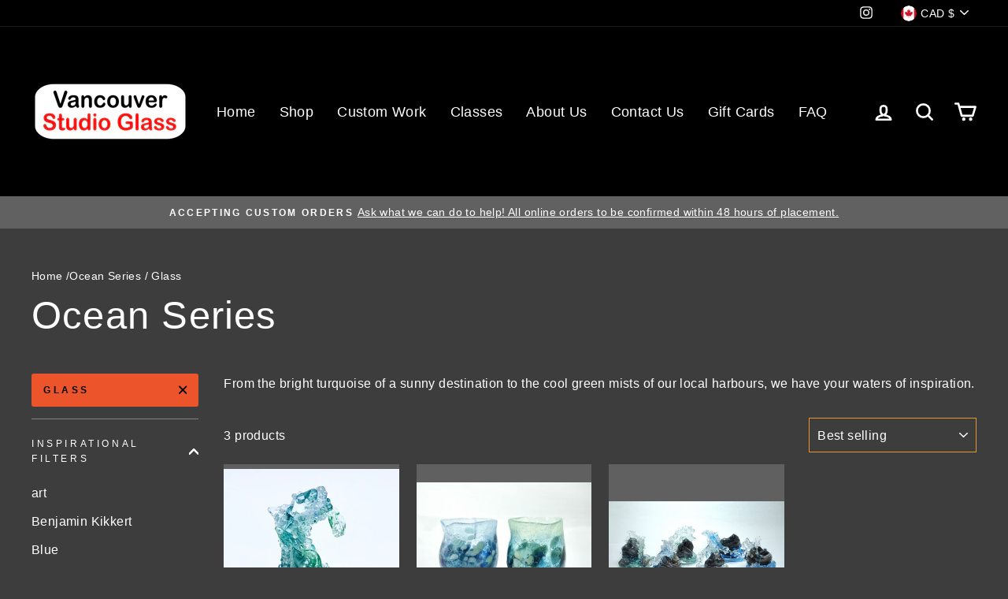

--- FILE ---
content_type: text/html; charset=utf-8
request_url: https://www.google.com/recaptcha/enterprise/anchor?ar=1&k=6LdEwsYnAAAAAL9T92sOraT4CDI-QIVuDYAGwdOy&co=aHR0cHM6Ly92YW5jb3V2ZXJzdHVkaW9nbGFzcy5jb206NDQz&hl=en&v=PoyoqOPhxBO7pBk68S4YbpHZ&size=invisible&anchor-ms=20000&execute-ms=30000&cb=cbomag9x58n5
body_size: 48770
content:
<!DOCTYPE HTML><html dir="ltr" lang="en"><head><meta http-equiv="Content-Type" content="text/html; charset=UTF-8">
<meta http-equiv="X-UA-Compatible" content="IE=edge">
<title>reCAPTCHA</title>
<style type="text/css">
/* cyrillic-ext */
@font-face {
  font-family: 'Roboto';
  font-style: normal;
  font-weight: 400;
  font-stretch: 100%;
  src: url(//fonts.gstatic.com/s/roboto/v48/KFO7CnqEu92Fr1ME7kSn66aGLdTylUAMa3GUBHMdazTgWw.woff2) format('woff2');
  unicode-range: U+0460-052F, U+1C80-1C8A, U+20B4, U+2DE0-2DFF, U+A640-A69F, U+FE2E-FE2F;
}
/* cyrillic */
@font-face {
  font-family: 'Roboto';
  font-style: normal;
  font-weight: 400;
  font-stretch: 100%;
  src: url(//fonts.gstatic.com/s/roboto/v48/KFO7CnqEu92Fr1ME7kSn66aGLdTylUAMa3iUBHMdazTgWw.woff2) format('woff2');
  unicode-range: U+0301, U+0400-045F, U+0490-0491, U+04B0-04B1, U+2116;
}
/* greek-ext */
@font-face {
  font-family: 'Roboto';
  font-style: normal;
  font-weight: 400;
  font-stretch: 100%;
  src: url(//fonts.gstatic.com/s/roboto/v48/KFO7CnqEu92Fr1ME7kSn66aGLdTylUAMa3CUBHMdazTgWw.woff2) format('woff2');
  unicode-range: U+1F00-1FFF;
}
/* greek */
@font-face {
  font-family: 'Roboto';
  font-style: normal;
  font-weight: 400;
  font-stretch: 100%;
  src: url(//fonts.gstatic.com/s/roboto/v48/KFO7CnqEu92Fr1ME7kSn66aGLdTylUAMa3-UBHMdazTgWw.woff2) format('woff2');
  unicode-range: U+0370-0377, U+037A-037F, U+0384-038A, U+038C, U+038E-03A1, U+03A3-03FF;
}
/* math */
@font-face {
  font-family: 'Roboto';
  font-style: normal;
  font-weight: 400;
  font-stretch: 100%;
  src: url(//fonts.gstatic.com/s/roboto/v48/KFO7CnqEu92Fr1ME7kSn66aGLdTylUAMawCUBHMdazTgWw.woff2) format('woff2');
  unicode-range: U+0302-0303, U+0305, U+0307-0308, U+0310, U+0312, U+0315, U+031A, U+0326-0327, U+032C, U+032F-0330, U+0332-0333, U+0338, U+033A, U+0346, U+034D, U+0391-03A1, U+03A3-03A9, U+03B1-03C9, U+03D1, U+03D5-03D6, U+03F0-03F1, U+03F4-03F5, U+2016-2017, U+2034-2038, U+203C, U+2040, U+2043, U+2047, U+2050, U+2057, U+205F, U+2070-2071, U+2074-208E, U+2090-209C, U+20D0-20DC, U+20E1, U+20E5-20EF, U+2100-2112, U+2114-2115, U+2117-2121, U+2123-214F, U+2190, U+2192, U+2194-21AE, U+21B0-21E5, U+21F1-21F2, U+21F4-2211, U+2213-2214, U+2216-22FF, U+2308-230B, U+2310, U+2319, U+231C-2321, U+2336-237A, U+237C, U+2395, U+239B-23B7, U+23D0, U+23DC-23E1, U+2474-2475, U+25AF, U+25B3, U+25B7, U+25BD, U+25C1, U+25CA, U+25CC, U+25FB, U+266D-266F, U+27C0-27FF, U+2900-2AFF, U+2B0E-2B11, U+2B30-2B4C, U+2BFE, U+3030, U+FF5B, U+FF5D, U+1D400-1D7FF, U+1EE00-1EEFF;
}
/* symbols */
@font-face {
  font-family: 'Roboto';
  font-style: normal;
  font-weight: 400;
  font-stretch: 100%;
  src: url(//fonts.gstatic.com/s/roboto/v48/KFO7CnqEu92Fr1ME7kSn66aGLdTylUAMaxKUBHMdazTgWw.woff2) format('woff2');
  unicode-range: U+0001-000C, U+000E-001F, U+007F-009F, U+20DD-20E0, U+20E2-20E4, U+2150-218F, U+2190, U+2192, U+2194-2199, U+21AF, U+21E6-21F0, U+21F3, U+2218-2219, U+2299, U+22C4-22C6, U+2300-243F, U+2440-244A, U+2460-24FF, U+25A0-27BF, U+2800-28FF, U+2921-2922, U+2981, U+29BF, U+29EB, U+2B00-2BFF, U+4DC0-4DFF, U+FFF9-FFFB, U+10140-1018E, U+10190-1019C, U+101A0, U+101D0-101FD, U+102E0-102FB, U+10E60-10E7E, U+1D2C0-1D2D3, U+1D2E0-1D37F, U+1F000-1F0FF, U+1F100-1F1AD, U+1F1E6-1F1FF, U+1F30D-1F30F, U+1F315, U+1F31C, U+1F31E, U+1F320-1F32C, U+1F336, U+1F378, U+1F37D, U+1F382, U+1F393-1F39F, U+1F3A7-1F3A8, U+1F3AC-1F3AF, U+1F3C2, U+1F3C4-1F3C6, U+1F3CA-1F3CE, U+1F3D4-1F3E0, U+1F3ED, U+1F3F1-1F3F3, U+1F3F5-1F3F7, U+1F408, U+1F415, U+1F41F, U+1F426, U+1F43F, U+1F441-1F442, U+1F444, U+1F446-1F449, U+1F44C-1F44E, U+1F453, U+1F46A, U+1F47D, U+1F4A3, U+1F4B0, U+1F4B3, U+1F4B9, U+1F4BB, U+1F4BF, U+1F4C8-1F4CB, U+1F4D6, U+1F4DA, U+1F4DF, U+1F4E3-1F4E6, U+1F4EA-1F4ED, U+1F4F7, U+1F4F9-1F4FB, U+1F4FD-1F4FE, U+1F503, U+1F507-1F50B, U+1F50D, U+1F512-1F513, U+1F53E-1F54A, U+1F54F-1F5FA, U+1F610, U+1F650-1F67F, U+1F687, U+1F68D, U+1F691, U+1F694, U+1F698, U+1F6AD, U+1F6B2, U+1F6B9-1F6BA, U+1F6BC, U+1F6C6-1F6CF, U+1F6D3-1F6D7, U+1F6E0-1F6EA, U+1F6F0-1F6F3, U+1F6F7-1F6FC, U+1F700-1F7FF, U+1F800-1F80B, U+1F810-1F847, U+1F850-1F859, U+1F860-1F887, U+1F890-1F8AD, U+1F8B0-1F8BB, U+1F8C0-1F8C1, U+1F900-1F90B, U+1F93B, U+1F946, U+1F984, U+1F996, U+1F9E9, U+1FA00-1FA6F, U+1FA70-1FA7C, U+1FA80-1FA89, U+1FA8F-1FAC6, U+1FACE-1FADC, U+1FADF-1FAE9, U+1FAF0-1FAF8, U+1FB00-1FBFF;
}
/* vietnamese */
@font-face {
  font-family: 'Roboto';
  font-style: normal;
  font-weight: 400;
  font-stretch: 100%;
  src: url(//fonts.gstatic.com/s/roboto/v48/KFO7CnqEu92Fr1ME7kSn66aGLdTylUAMa3OUBHMdazTgWw.woff2) format('woff2');
  unicode-range: U+0102-0103, U+0110-0111, U+0128-0129, U+0168-0169, U+01A0-01A1, U+01AF-01B0, U+0300-0301, U+0303-0304, U+0308-0309, U+0323, U+0329, U+1EA0-1EF9, U+20AB;
}
/* latin-ext */
@font-face {
  font-family: 'Roboto';
  font-style: normal;
  font-weight: 400;
  font-stretch: 100%;
  src: url(//fonts.gstatic.com/s/roboto/v48/KFO7CnqEu92Fr1ME7kSn66aGLdTylUAMa3KUBHMdazTgWw.woff2) format('woff2');
  unicode-range: U+0100-02BA, U+02BD-02C5, U+02C7-02CC, U+02CE-02D7, U+02DD-02FF, U+0304, U+0308, U+0329, U+1D00-1DBF, U+1E00-1E9F, U+1EF2-1EFF, U+2020, U+20A0-20AB, U+20AD-20C0, U+2113, U+2C60-2C7F, U+A720-A7FF;
}
/* latin */
@font-face {
  font-family: 'Roboto';
  font-style: normal;
  font-weight: 400;
  font-stretch: 100%;
  src: url(//fonts.gstatic.com/s/roboto/v48/KFO7CnqEu92Fr1ME7kSn66aGLdTylUAMa3yUBHMdazQ.woff2) format('woff2');
  unicode-range: U+0000-00FF, U+0131, U+0152-0153, U+02BB-02BC, U+02C6, U+02DA, U+02DC, U+0304, U+0308, U+0329, U+2000-206F, U+20AC, U+2122, U+2191, U+2193, U+2212, U+2215, U+FEFF, U+FFFD;
}
/* cyrillic-ext */
@font-face {
  font-family: 'Roboto';
  font-style: normal;
  font-weight: 500;
  font-stretch: 100%;
  src: url(//fonts.gstatic.com/s/roboto/v48/KFO7CnqEu92Fr1ME7kSn66aGLdTylUAMa3GUBHMdazTgWw.woff2) format('woff2');
  unicode-range: U+0460-052F, U+1C80-1C8A, U+20B4, U+2DE0-2DFF, U+A640-A69F, U+FE2E-FE2F;
}
/* cyrillic */
@font-face {
  font-family: 'Roboto';
  font-style: normal;
  font-weight: 500;
  font-stretch: 100%;
  src: url(//fonts.gstatic.com/s/roboto/v48/KFO7CnqEu92Fr1ME7kSn66aGLdTylUAMa3iUBHMdazTgWw.woff2) format('woff2');
  unicode-range: U+0301, U+0400-045F, U+0490-0491, U+04B0-04B1, U+2116;
}
/* greek-ext */
@font-face {
  font-family: 'Roboto';
  font-style: normal;
  font-weight: 500;
  font-stretch: 100%;
  src: url(//fonts.gstatic.com/s/roboto/v48/KFO7CnqEu92Fr1ME7kSn66aGLdTylUAMa3CUBHMdazTgWw.woff2) format('woff2');
  unicode-range: U+1F00-1FFF;
}
/* greek */
@font-face {
  font-family: 'Roboto';
  font-style: normal;
  font-weight: 500;
  font-stretch: 100%;
  src: url(//fonts.gstatic.com/s/roboto/v48/KFO7CnqEu92Fr1ME7kSn66aGLdTylUAMa3-UBHMdazTgWw.woff2) format('woff2');
  unicode-range: U+0370-0377, U+037A-037F, U+0384-038A, U+038C, U+038E-03A1, U+03A3-03FF;
}
/* math */
@font-face {
  font-family: 'Roboto';
  font-style: normal;
  font-weight: 500;
  font-stretch: 100%;
  src: url(//fonts.gstatic.com/s/roboto/v48/KFO7CnqEu92Fr1ME7kSn66aGLdTylUAMawCUBHMdazTgWw.woff2) format('woff2');
  unicode-range: U+0302-0303, U+0305, U+0307-0308, U+0310, U+0312, U+0315, U+031A, U+0326-0327, U+032C, U+032F-0330, U+0332-0333, U+0338, U+033A, U+0346, U+034D, U+0391-03A1, U+03A3-03A9, U+03B1-03C9, U+03D1, U+03D5-03D6, U+03F0-03F1, U+03F4-03F5, U+2016-2017, U+2034-2038, U+203C, U+2040, U+2043, U+2047, U+2050, U+2057, U+205F, U+2070-2071, U+2074-208E, U+2090-209C, U+20D0-20DC, U+20E1, U+20E5-20EF, U+2100-2112, U+2114-2115, U+2117-2121, U+2123-214F, U+2190, U+2192, U+2194-21AE, U+21B0-21E5, U+21F1-21F2, U+21F4-2211, U+2213-2214, U+2216-22FF, U+2308-230B, U+2310, U+2319, U+231C-2321, U+2336-237A, U+237C, U+2395, U+239B-23B7, U+23D0, U+23DC-23E1, U+2474-2475, U+25AF, U+25B3, U+25B7, U+25BD, U+25C1, U+25CA, U+25CC, U+25FB, U+266D-266F, U+27C0-27FF, U+2900-2AFF, U+2B0E-2B11, U+2B30-2B4C, U+2BFE, U+3030, U+FF5B, U+FF5D, U+1D400-1D7FF, U+1EE00-1EEFF;
}
/* symbols */
@font-face {
  font-family: 'Roboto';
  font-style: normal;
  font-weight: 500;
  font-stretch: 100%;
  src: url(//fonts.gstatic.com/s/roboto/v48/KFO7CnqEu92Fr1ME7kSn66aGLdTylUAMaxKUBHMdazTgWw.woff2) format('woff2');
  unicode-range: U+0001-000C, U+000E-001F, U+007F-009F, U+20DD-20E0, U+20E2-20E4, U+2150-218F, U+2190, U+2192, U+2194-2199, U+21AF, U+21E6-21F0, U+21F3, U+2218-2219, U+2299, U+22C4-22C6, U+2300-243F, U+2440-244A, U+2460-24FF, U+25A0-27BF, U+2800-28FF, U+2921-2922, U+2981, U+29BF, U+29EB, U+2B00-2BFF, U+4DC0-4DFF, U+FFF9-FFFB, U+10140-1018E, U+10190-1019C, U+101A0, U+101D0-101FD, U+102E0-102FB, U+10E60-10E7E, U+1D2C0-1D2D3, U+1D2E0-1D37F, U+1F000-1F0FF, U+1F100-1F1AD, U+1F1E6-1F1FF, U+1F30D-1F30F, U+1F315, U+1F31C, U+1F31E, U+1F320-1F32C, U+1F336, U+1F378, U+1F37D, U+1F382, U+1F393-1F39F, U+1F3A7-1F3A8, U+1F3AC-1F3AF, U+1F3C2, U+1F3C4-1F3C6, U+1F3CA-1F3CE, U+1F3D4-1F3E0, U+1F3ED, U+1F3F1-1F3F3, U+1F3F5-1F3F7, U+1F408, U+1F415, U+1F41F, U+1F426, U+1F43F, U+1F441-1F442, U+1F444, U+1F446-1F449, U+1F44C-1F44E, U+1F453, U+1F46A, U+1F47D, U+1F4A3, U+1F4B0, U+1F4B3, U+1F4B9, U+1F4BB, U+1F4BF, U+1F4C8-1F4CB, U+1F4D6, U+1F4DA, U+1F4DF, U+1F4E3-1F4E6, U+1F4EA-1F4ED, U+1F4F7, U+1F4F9-1F4FB, U+1F4FD-1F4FE, U+1F503, U+1F507-1F50B, U+1F50D, U+1F512-1F513, U+1F53E-1F54A, U+1F54F-1F5FA, U+1F610, U+1F650-1F67F, U+1F687, U+1F68D, U+1F691, U+1F694, U+1F698, U+1F6AD, U+1F6B2, U+1F6B9-1F6BA, U+1F6BC, U+1F6C6-1F6CF, U+1F6D3-1F6D7, U+1F6E0-1F6EA, U+1F6F0-1F6F3, U+1F6F7-1F6FC, U+1F700-1F7FF, U+1F800-1F80B, U+1F810-1F847, U+1F850-1F859, U+1F860-1F887, U+1F890-1F8AD, U+1F8B0-1F8BB, U+1F8C0-1F8C1, U+1F900-1F90B, U+1F93B, U+1F946, U+1F984, U+1F996, U+1F9E9, U+1FA00-1FA6F, U+1FA70-1FA7C, U+1FA80-1FA89, U+1FA8F-1FAC6, U+1FACE-1FADC, U+1FADF-1FAE9, U+1FAF0-1FAF8, U+1FB00-1FBFF;
}
/* vietnamese */
@font-face {
  font-family: 'Roboto';
  font-style: normal;
  font-weight: 500;
  font-stretch: 100%;
  src: url(//fonts.gstatic.com/s/roboto/v48/KFO7CnqEu92Fr1ME7kSn66aGLdTylUAMa3OUBHMdazTgWw.woff2) format('woff2');
  unicode-range: U+0102-0103, U+0110-0111, U+0128-0129, U+0168-0169, U+01A0-01A1, U+01AF-01B0, U+0300-0301, U+0303-0304, U+0308-0309, U+0323, U+0329, U+1EA0-1EF9, U+20AB;
}
/* latin-ext */
@font-face {
  font-family: 'Roboto';
  font-style: normal;
  font-weight: 500;
  font-stretch: 100%;
  src: url(//fonts.gstatic.com/s/roboto/v48/KFO7CnqEu92Fr1ME7kSn66aGLdTylUAMa3KUBHMdazTgWw.woff2) format('woff2');
  unicode-range: U+0100-02BA, U+02BD-02C5, U+02C7-02CC, U+02CE-02D7, U+02DD-02FF, U+0304, U+0308, U+0329, U+1D00-1DBF, U+1E00-1E9F, U+1EF2-1EFF, U+2020, U+20A0-20AB, U+20AD-20C0, U+2113, U+2C60-2C7F, U+A720-A7FF;
}
/* latin */
@font-face {
  font-family: 'Roboto';
  font-style: normal;
  font-weight: 500;
  font-stretch: 100%;
  src: url(//fonts.gstatic.com/s/roboto/v48/KFO7CnqEu92Fr1ME7kSn66aGLdTylUAMa3yUBHMdazQ.woff2) format('woff2');
  unicode-range: U+0000-00FF, U+0131, U+0152-0153, U+02BB-02BC, U+02C6, U+02DA, U+02DC, U+0304, U+0308, U+0329, U+2000-206F, U+20AC, U+2122, U+2191, U+2193, U+2212, U+2215, U+FEFF, U+FFFD;
}
/* cyrillic-ext */
@font-face {
  font-family: 'Roboto';
  font-style: normal;
  font-weight: 900;
  font-stretch: 100%;
  src: url(//fonts.gstatic.com/s/roboto/v48/KFO7CnqEu92Fr1ME7kSn66aGLdTylUAMa3GUBHMdazTgWw.woff2) format('woff2');
  unicode-range: U+0460-052F, U+1C80-1C8A, U+20B4, U+2DE0-2DFF, U+A640-A69F, U+FE2E-FE2F;
}
/* cyrillic */
@font-face {
  font-family: 'Roboto';
  font-style: normal;
  font-weight: 900;
  font-stretch: 100%;
  src: url(//fonts.gstatic.com/s/roboto/v48/KFO7CnqEu92Fr1ME7kSn66aGLdTylUAMa3iUBHMdazTgWw.woff2) format('woff2');
  unicode-range: U+0301, U+0400-045F, U+0490-0491, U+04B0-04B1, U+2116;
}
/* greek-ext */
@font-face {
  font-family: 'Roboto';
  font-style: normal;
  font-weight: 900;
  font-stretch: 100%;
  src: url(//fonts.gstatic.com/s/roboto/v48/KFO7CnqEu92Fr1ME7kSn66aGLdTylUAMa3CUBHMdazTgWw.woff2) format('woff2');
  unicode-range: U+1F00-1FFF;
}
/* greek */
@font-face {
  font-family: 'Roboto';
  font-style: normal;
  font-weight: 900;
  font-stretch: 100%;
  src: url(//fonts.gstatic.com/s/roboto/v48/KFO7CnqEu92Fr1ME7kSn66aGLdTylUAMa3-UBHMdazTgWw.woff2) format('woff2');
  unicode-range: U+0370-0377, U+037A-037F, U+0384-038A, U+038C, U+038E-03A1, U+03A3-03FF;
}
/* math */
@font-face {
  font-family: 'Roboto';
  font-style: normal;
  font-weight: 900;
  font-stretch: 100%;
  src: url(//fonts.gstatic.com/s/roboto/v48/KFO7CnqEu92Fr1ME7kSn66aGLdTylUAMawCUBHMdazTgWw.woff2) format('woff2');
  unicode-range: U+0302-0303, U+0305, U+0307-0308, U+0310, U+0312, U+0315, U+031A, U+0326-0327, U+032C, U+032F-0330, U+0332-0333, U+0338, U+033A, U+0346, U+034D, U+0391-03A1, U+03A3-03A9, U+03B1-03C9, U+03D1, U+03D5-03D6, U+03F0-03F1, U+03F4-03F5, U+2016-2017, U+2034-2038, U+203C, U+2040, U+2043, U+2047, U+2050, U+2057, U+205F, U+2070-2071, U+2074-208E, U+2090-209C, U+20D0-20DC, U+20E1, U+20E5-20EF, U+2100-2112, U+2114-2115, U+2117-2121, U+2123-214F, U+2190, U+2192, U+2194-21AE, U+21B0-21E5, U+21F1-21F2, U+21F4-2211, U+2213-2214, U+2216-22FF, U+2308-230B, U+2310, U+2319, U+231C-2321, U+2336-237A, U+237C, U+2395, U+239B-23B7, U+23D0, U+23DC-23E1, U+2474-2475, U+25AF, U+25B3, U+25B7, U+25BD, U+25C1, U+25CA, U+25CC, U+25FB, U+266D-266F, U+27C0-27FF, U+2900-2AFF, U+2B0E-2B11, U+2B30-2B4C, U+2BFE, U+3030, U+FF5B, U+FF5D, U+1D400-1D7FF, U+1EE00-1EEFF;
}
/* symbols */
@font-face {
  font-family: 'Roboto';
  font-style: normal;
  font-weight: 900;
  font-stretch: 100%;
  src: url(//fonts.gstatic.com/s/roboto/v48/KFO7CnqEu92Fr1ME7kSn66aGLdTylUAMaxKUBHMdazTgWw.woff2) format('woff2');
  unicode-range: U+0001-000C, U+000E-001F, U+007F-009F, U+20DD-20E0, U+20E2-20E4, U+2150-218F, U+2190, U+2192, U+2194-2199, U+21AF, U+21E6-21F0, U+21F3, U+2218-2219, U+2299, U+22C4-22C6, U+2300-243F, U+2440-244A, U+2460-24FF, U+25A0-27BF, U+2800-28FF, U+2921-2922, U+2981, U+29BF, U+29EB, U+2B00-2BFF, U+4DC0-4DFF, U+FFF9-FFFB, U+10140-1018E, U+10190-1019C, U+101A0, U+101D0-101FD, U+102E0-102FB, U+10E60-10E7E, U+1D2C0-1D2D3, U+1D2E0-1D37F, U+1F000-1F0FF, U+1F100-1F1AD, U+1F1E6-1F1FF, U+1F30D-1F30F, U+1F315, U+1F31C, U+1F31E, U+1F320-1F32C, U+1F336, U+1F378, U+1F37D, U+1F382, U+1F393-1F39F, U+1F3A7-1F3A8, U+1F3AC-1F3AF, U+1F3C2, U+1F3C4-1F3C6, U+1F3CA-1F3CE, U+1F3D4-1F3E0, U+1F3ED, U+1F3F1-1F3F3, U+1F3F5-1F3F7, U+1F408, U+1F415, U+1F41F, U+1F426, U+1F43F, U+1F441-1F442, U+1F444, U+1F446-1F449, U+1F44C-1F44E, U+1F453, U+1F46A, U+1F47D, U+1F4A3, U+1F4B0, U+1F4B3, U+1F4B9, U+1F4BB, U+1F4BF, U+1F4C8-1F4CB, U+1F4D6, U+1F4DA, U+1F4DF, U+1F4E3-1F4E6, U+1F4EA-1F4ED, U+1F4F7, U+1F4F9-1F4FB, U+1F4FD-1F4FE, U+1F503, U+1F507-1F50B, U+1F50D, U+1F512-1F513, U+1F53E-1F54A, U+1F54F-1F5FA, U+1F610, U+1F650-1F67F, U+1F687, U+1F68D, U+1F691, U+1F694, U+1F698, U+1F6AD, U+1F6B2, U+1F6B9-1F6BA, U+1F6BC, U+1F6C6-1F6CF, U+1F6D3-1F6D7, U+1F6E0-1F6EA, U+1F6F0-1F6F3, U+1F6F7-1F6FC, U+1F700-1F7FF, U+1F800-1F80B, U+1F810-1F847, U+1F850-1F859, U+1F860-1F887, U+1F890-1F8AD, U+1F8B0-1F8BB, U+1F8C0-1F8C1, U+1F900-1F90B, U+1F93B, U+1F946, U+1F984, U+1F996, U+1F9E9, U+1FA00-1FA6F, U+1FA70-1FA7C, U+1FA80-1FA89, U+1FA8F-1FAC6, U+1FACE-1FADC, U+1FADF-1FAE9, U+1FAF0-1FAF8, U+1FB00-1FBFF;
}
/* vietnamese */
@font-face {
  font-family: 'Roboto';
  font-style: normal;
  font-weight: 900;
  font-stretch: 100%;
  src: url(//fonts.gstatic.com/s/roboto/v48/KFO7CnqEu92Fr1ME7kSn66aGLdTylUAMa3OUBHMdazTgWw.woff2) format('woff2');
  unicode-range: U+0102-0103, U+0110-0111, U+0128-0129, U+0168-0169, U+01A0-01A1, U+01AF-01B0, U+0300-0301, U+0303-0304, U+0308-0309, U+0323, U+0329, U+1EA0-1EF9, U+20AB;
}
/* latin-ext */
@font-face {
  font-family: 'Roboto';
  font-style: normal;
  font-weight: 900;
  font-stretch: 100%;
  src: url(//fonts.gstatic.com/s/roboto/v48/KFO7CnqEu92Fr1ME7kSn66aGLdTylUAMa3KUBHMdazTgWw.woff2) format('woff2');
  unicode-range: U+0100-02BA, U+02BD-02C5, U+02C7-02CC, U+02CE-02D7, U+02DD-02FF, U+0304, U+0308, U+0329, U+1D00-1DBF, U+1E00-1E9F, U+1EF2-1EFF, U+2020, U+20A0-20AB, U+20AD-20C0, U+2113, U+2C60-2C7F, U+A720-A7FF;
}
/* latin */
@font-face {
  font-family: 'Roboto';
  font-style: normal;
  font-weight: 900;
  font-stretch: 100%;
  src: url(//fonts.gstatic.com/s/roboto/v48/KFO7CnqEu92Fr1ME7kSn66aGLdTylUAMa3yUBHMdazQ.woff2) format('woff2');
  unicode-range: U+0000-00FF, U+0131, U+0152-0153, U+02BB-02BC, U+02C6, U+02DA, U+02DC, U+0304, U+0308, U+0329, U+2000-206F, U+20AC, U+2122, U+2191, U+2193, U+2212, U+2215, U+FEFF, U+FFFD;
}

</style>
<link rel="stylesheet" type="text/css" href="https://www.gstatic.com/recaptcha/releases/PoyoqOPhxBO7pBk68S4YbpHZ/styles__ltr.css">
<script nonce="Xk_MkshcdeTMQqfRqhs0-A" type="text/javascript">window['__recaptcha_api'] = 'https://www.google.com/recaptcha/enterprise/';</script>
<script type="text/javascript" src="https://www.gstatic.com/recaptcha/releases/PoyoqOPhxBO7pBk68S4YbpHZ/recaptcha__en.js" nonce="Xk_MkshcdeTMQqfRqhs0-A">
      
    </script></head>
<body><div id="rc-anchor-alert" class="rc-anchor-alert"></div>
<input type="hidden" id="recaptcha-token" value="[base64]">
<script type="text/javascript" nonce="Xk_MkshcdeTMQqfRqhs0-A">
      recaptcha.anchor.Main.init("[\x22ainput\x22,[\x22bgdata\x22,\x22\x22,\[base64]/[base64]/[base64]/[base64]/[base64]/[base64]/[base64]/[base64]/[base64]/[base64]\\u003d\x22,\[base64]\x22,\x22YsOzwq1Ef3ZHw7tQF3LDoMObw57Do8OZEHDCgDbDrUTChsOowp0sUCHDocOhw6xXw6fDp14oEcKzw7EaDw3DsnJzwrHCo8OLGMK2VcKVw4klU8Ogw4PDg8Okw7JnRsKPw4DDlBZ4TMK9wr7Cil7CvsK0SXNoacOBIsKdw79rCsKvwq4zUVoGw6sjwrcfw5/ChSbDosKHOFMMwpUTw48RwpgRw4JbJsKkeMKKVcORwoQww4o3wo3DgH96wr1Pw6nCuCvCuCYLdgV+w4t4MMKVwrDCn8OOwo7DrsK3w5EnwoxPw7Zuw4EBw6bCkFTCvMK+NsK+X3d/e8Kiwoh/T8OVFhpWWsO2cQvCtBIUwq9rdMK9JEDCrzfCosK2JcO/w6/DhmjDqiHDlTlnOsOUw6LCnUl4VkPCkMKlNsK7w68Qw5Fhw7HCpsKeDnQoDXl6PcKyRsOSBsOCV8OyWTN/[base64]/wpTCq0UAw6t8YcOSwpwPwoo0WSxlwpYdFAkfAxHCoMO1w5AOw5XCjlRcFsK6acKWwoNVDiPCuSYMw5gRBcOnwpdXBE/DsMO1woEufmArwrvCkVYpB3c9wqBqaMKdS8OcBWxFSMOfHTzDjH7CiyckESRFW8O3w4bCtUdWw6Y4Cmoqwr13WUHCvAXCk8OkdFFlaMOQDcOOwoMiwqbCs8KuZGBZw7jCnFxIwpMdKMOjdgwwVjI6UcKiw6/DhcO3wqLCrsO6w4dqwopCRBPDusKDZWjCuy5PwoJlbcKNwovCu8Kbw5LDssOYw5Aiwp0Bw6nDiMKRKcK8wpbDjnh6RE3CgMOew4RMw70mwpoWwpvCqDE3QARNMFJTSsOxH8OYW8KYwq/Cr8KHYsOcw4hMwrVpw604EAXCqhw8exvCgC3CmcKTw7bCvnNXUsOdw7fCi8KcY8OTw7XCqmhMw6DCi049w5xpDMKdFUrCiFFWTMOcIMKJCsK7w5kvwoswYMO8w6/[base64]/[base64]/w6rDsMOAYMKnBnRTb8Odw4/Cq8K9w5jDjMOCw7LCjcOtZsK2EDTDk2vDl8OOw6vCisOow5TCjcKpO8O/w4N1YV11MRrCrMKkPMKRwqsvw4hbw67CgcONwrIJw7nDnMKbDsKZw7srwq5gE8KhaRbCg1/CpXgYw7LCu8OkFDXCoU8MHW/Cm8KnNsOlwpkew4/Dr8O1OAhROcObGlJvbsOAfnvDsABJw4LCsUthwpjCiDvCryMHwpQQwrTDp8OSwpzCkhEGS8OSRcKdYH5+GCTCnQjCgsKAw4bDog1dwo/Dr8KiE8OcLsOYXsOAwr/[base64]/wrrDpcOqBsKhw5/ChMK7w6VqfkNEwrLCnwzChMKwwpHCjcKOHsOrwobCtBpfw5jCgFgQwrXCglwXwoM7wqHDo3kbwpE3w6/[base64]/Dk1vDqS/DvHLDkUc5ACJdO8KQfTjCoMOJwo9UFcO/NMOnw4vClEnCu8OWe8Ogw7UrwrQEKxcww4djwrsTFMOTXMOEfWZFwqzDkMO4wo/CisOJIcOrw6PDjsK5dsK/MhDDpgvDnErCujHCocK+w7rDosOmwpTCo2Z5YB4zfsOhw7XCujIJwpMRWiHDghfDgcO9wpXCthTDtnDCl8KIwqLDhMKvw5LCli0GT8O2aMK1HDfDs1/DonvDgMOrdijCvydnwr51w7DCh8K0Bn19wqAyw4nCgX/DonfDhgjDgMOHcQfCo0MbFmVww4ZKw5LCv8OpVlR6wpgjUXoPSHNMOxXDoMKIwrHDlgDDsVYXbxkew7bDj1XDr1/Cp8KHHwTDkMK1T0LDv8KrNT0eIjV1DC5jO0PDgjNUwqpGwq4FC8K/[base64]/W8KELR1KEEPDisKDw63Cq8K3wpR/[base64]/DvsKSwoNZYcKlw6fCmcK3McOxwpJiUwrDhWEcw7fDlWDDjMOvOMOFbkB6w6XDmSw8wqxqdcKgNlTCt8Knw6cGwqjCrcKadMOMw7IeacK6KcOuwqYWw4BHw6/CmcOgwr05w5PCqcKHwpzDnMKBAsO0w48MUEh9SMK4e3rCgGfCpRzDv8K+Z3Yjwr9xw5tWw7LCowZqw4fCkcO/wqEDGMODwr/[base64]/DoRZSJsOTRsK5FxpSFQXDtcKYwo1hwr3Dn0wwwqDCrihbMcOOSsOjYnLCqDDCo8K3BcOYwq/Du8OGEcK/ScK/LSshw6Nrw6bCrCRKKcOHwpIqwrrCscK5PQzDt8Omwpl+enrCuy15wovDnl/DssOUPsOdM8OeL8OaOh/[base64]/OsKeA8KwIMKwwrV0wqHCvsKwLArCssKiwqltwpQxw5rCi2wWw5hbSwI2w7rCvkMxPUUpw6DCmXgtZG/Dm8OFSyDDqMOfwqI0w49nUMO/[base64]/CkjPCosKfwrfDk8Odw6BVFWjDksK3w6/DsWEowqklBMKbw7rDkjzCtSJKG8OPw4YmJloUWsO+I8K3KAjDtDXCvQk8w5DCon5bw4XDjTBjw5rDjSQ/VBYxLX/[base64]/[base64]/[base64]/[base64]/DgSIQw6vCmnxGw6/[base64]/fnrCjMKJwqXCml0+OnzDu1XCmzvDm8KmK2tZBcOKNMOXNS17JBZ3w6xBSVLCoFRJWiBPEcKNbX7CnMORw4HDhykXU8KJSSbDvAHDn8K2fndfwoI1MH7Ct3EOw7TDjx7DvMKOWQbCqcONw5geJ8O/[base64]/Ds09CSMOZw53CuitXw4nDu8O/[base64]/w5wXW8Kowo3ClyENRkEOBMKmGsK9w4NTOEHDsg8rbcOBw6DDkXPDqGd3wpnDu1vCosK/w7LCmQsVQyVOT8Oow7wIC8Khw7HDvcO7wpnCjRYIw5cpa0JbM8O2w7jCrlsYe8KZwp7ChEFlHUPCvB0aWMOTDsKvDTnDq8O6VcKSwrk0wrvDuzvDqiZ4NlhwL1nCtsO4PVPCuMKhGsKVdjhjCsOAwrEwZMOJw4tsw6XDgy3DnMKOMHjCvxzDvwXDocKDw7FOSsOSwo/[base64]/wqTCsyLDpMKVEMK0HGBzaiwXIsKvwpLCtn/CicObCsO+w6TCpjTDsMOXwrUdwrkxw7U5C8KPDgDDtcKpwrnCrcOYw64Qw51+OQHCj3YBSMOrw47CrUTDpMO4asOaS8KVw5F0w4HDrgPDnnQAT8K0Y8OEB0VfQ8K3WcOawp4DKMO1e3nCiMK/w5LDtMOURWnDp1UGb8KpE3XDqMOBw4gEw71DIjQGWsOkLsK1w7jCvsOIw6jCjsOZw7zCg2HDm8KBw75EOwHCk0/CtMKmesOXw4TDpm1aw4/CtB4jwozDiW7DmBUYV8OSwrYjw6EKw7/Cg8KpwonCoys4IibDksOEOXd2W8OYw6InSzLCn8O/[base64]/JXzDiFPCq3tlMsOKKhjChT9uw77CiyQyw7nCjRTDolUww59UeCs2w4AFwqh8dhPDr3tsIcOcw5Y4w6/DpcKxX8ONY8KPw6TDpcOGRWhzw6jDlMO0w6hPw5DDqVPCsMO2w79owrlqw7HDnMO+w505ER/ChwAHwocEw7zDmcOswqEIFk5Qw45Bw6HDoBTCmsOZw6EDw6ZCw4UOd8ONw6jCuVBIw5hgZTJIw53DuX3CgzNdw4QXw6/CgFvCjhjDkcOTw7d7csOMw6/[base64]/DlsOmDsKgNMK2R15gRBfDmcKxZyvCgcKDw7nCi8OcQirCrRxIAMOSBR/Cv8OZw49zNsKBw7Q/FcKnFMOvw77CvsK0w7PCtMOBwpoLXsKewoZhGG4Pw4fCmsKCJ08fVldBwrMtwoJoR8KkcsKSw7tdDcOHwrZswqcmwq3Cnk0uw4NKw7sRMUgdwonChGpUF8Okw7QFwpkNw78CNMKFw57Dl8Oyw7xpVcK2JXfDj3HDtMKBwofDqXPCm0rDiMKLwrTCgyXDqA/DgBnDisKrw5zCjsOPLsKRw7wrNcOrPcKOXsO3eMKWwp8bw4wnw6DDssKwwpBNHcKDw5zDnh4zPcKhw6c5wpI1w60/[base64]/f8KLw4UGw7nCscK0wqDCj8KQw4TCnT7CgEfCtcKsJw43fDUEwrPCl1bDiW/[base64]/CcKJw4TCrDHDlsOkw6tEw4PCkxXCsMOxS1bCksOmZ8OGFl3DoUbDgkNLw71tw5h1wpbCkyLDsMKfWD7CmsK5AmvDhyXDj2UKw7DDmh0Uw5www6PCvVsxw4h6aMO2N8Kuwr/CjzMaw57Dn8O2ZsOyw4J1w7oSw5zClwcXYEvCqTPDrcKew6rCnwHDrHgQNBs1CMOxwoo3wp/CuMOrwrnDgwrClQ05w4gAZcKzw6bDmcKxw57DsxMWw4IEMcK+worCiMOUT3A5woU3KsO2XcKew7M8Rz3DmUMYw5TClsKGZEgPcEvCvsKRFMOZwrDDlMK6P8KQw4QkPcOpdCvDrEnDk8KJQsOKw5XCgsKawrhwRysvw4hKVG/CiMOrwr9iLTDCvjrCs8KkwodcVi8Dw7nCugF4woo9IjTDv8OKw5/Cu1ROw7pQwrLCoy/DgCZBw7rDoxPDmMKbwrg8ZsKzwq/Dpl/CjUfDp8KdwqM2fxQGw58twrYUMcOLAcOKw77ChADCiEPCssKBRAJMUcKhwrbChsOhwqXDg8KNODcWaD/[base64]/[base64]/ColUNS0fCnk/[base64]/Cg8ODw5fCtDnCkcKlK8OGw7LDn0PCh8KdwqIow53Dsy5hXU89LsOiw681w5HCg8KmfMKewpHCocKBwqjClcOvAAwbFMOOI8KHdTokC2TCojR0wqwZUV/DoMKnEsK3VsKGwrpYwpXCvCR6w7rCjcK6VsOdASjDjcKNw69VSA3CncKMRDZ3wrIAT8OAw6Rhw4nChgbDlDfChAHDo8ONPcKawrDCtAPDl8OLwpDDlVF3FcKeJMK/[base64]/DlcK1w4vDkAphAsO2VsO/W0nDuFITw7PCjFEHw4zCtAJAwpgSw6bCngrDikJCL8K2wppKEsOYIsKlOMKlw6spwp7Ckj7Co8OLMBI9DQ3DqULCtQxBwoZaGMOONGJxbcORwrvCpn1HwoZKwrzCmCVOw4TCq0osfAfCv8O6woI/VsO9w4DChsObwoBRKXDDr2IdQUMDA8OnEm5YRkHCrMOBTjJ2eVphw7DCi8OKwqrCmMONQXsqAMKPwrclwoFHwp3DlcK+PzfDuwBHXsOCWjXDl8KGISjDs8OTI8K1w5t5wrTDoz7DrXnCohrCj1/CnWbDssKoNgwNw5Bsw6UHFsKAVsKNIxNxOg7CtjTDjBfDlmnDoWrDg8Ozwp9VwqLCncKyFw7DrTfCkcKFPCrCiULDuMKYw58mO8KXNnQ/w7nCrmnDjCjDosO+Y8O8w7TCpmA3HWHChGnDrUDCohRUQgzCk8OLwoExw4jCv8KQdTvDpmRiGTfDkcKowprCtWnDlsOqRgHDlsOCGWdqw4hMw7fDksKcdmDCncOlLkAMRMO5J1LChEbDscOiMT7Crhk7J8Kpwo/CvsOgesOgw4nCkAZtwqMzwq5LN3jCkMONK8O2wqgIERU5PQU5JMKbOHsfbC/[base64]/Dv07CokoQLcK3KA/Dg8O5QiHDiCDDhsKzbBt/[base64]/[base64]/CvMO/OsKCAsKzHsK2ScO0wprCnXbCqQ7Dj39mMcKSSsO/NsO0w418BCNVw78Cf3hgHMOkWmFOKMKyZBwFwrTCv0oCGxROOMOnwpsdQFnCoMOsE8Orwr3DqgkENcOnw64VS8O7EDhcwrt2TD/CnMKLR8OYw6/DvwvDjU4lw4l9I8KvwrbCuDBsGcOtw5VwVsOhw49Dw4/DjsOdJz/Cs8O9Gm/CvAQvw4ELTsKjbsOzO8KVwqwFwo/CkXlGwpgHw5swwoUMwrxYB8KZFXtHwoJbwqdLLXbCj8Opw77CrA0fw5d6VcOSw6zDjcKOdzJ0w7XCikTCryPDqsKIWB4MwrHCjG4Dw4fCjiNQZ2LDoMOfwqI/[base64]/DnkjCsHULBcKURRbDssKxwqwZFgFewrvCmMOwJj/CukcAw6PCtiEef8KLdMOBw4h3wohWfhsVwo7CgzjChMKEAFwKfxMhLnrDtsOaaTbDlx3CqFgbRMOdwojCjsK4Gkd9wrwhw7zCmww9IkjCvBlGwok/[base64]/Cunt0wqojwp9Fw7bDpynDt8KEHRQ/wpUbwr7DncKTwqnCjsOWwr9wwrHDl8KYw47DjMKwwq7DqAPCuiRNKz4+wqvDgsOgwqkdQHo/chbDiCc5ZsKqw4lswofCgcK8w5TCusKgw54GwpQJHsOAw5IBw6sdesOKwqPCh3fCkcOXw5nDtcOYA8KKcsOawopJPcOSU8OISSTDlcK9w6zDuQ/CscKQwpQqwpXCpsKzwqTCknpowoPDm8OFBsO2GsOsK8O2BMO/[base64]/[base64]/DjMOrdxRdKMKZZhs7wp8BU0bDv8KkL8KldwzDjlTCi3IzM8O+wp0nSikRJQHDmcOnGmrCjsOWwqQDJMKgwpbDqsO2TMOKecK0worCtMOEwp/DhhZPw5rCnsKUYsKTR8KwWcKFe3vCv0fDh8OgNcOzNhYDw51hwpfCh2rDgXcdLMOtE2zCo1cHwoIcDULDqwnCs1TCqU/DlcOGw7jDp8Ktwo/CggDCjXfDrMOrwodCIMKUwoErw4/[base64]/DrsO6wqYEOkPDuA/CsMO3bFPCqsKTw5TDiwnDgUvCrMKnwoJgOMOxVsO5w57CgDTCsRVpwpzDu8KCTsOqw5zCpMOfw6ImRMOyw5HDpcOSAsKAwqN6M8KkcQfCnMKEw47CgDgSwqTDvcKNaE3DrnvDosK7w4Jqw4V6I8KBw4glQ8OyYDDCq8KgAA3CjWnDmBpGb8ODSBPDjE/CsT7Ci3zCkXvCjXxRYMKMU8KSwoTDiMK0w5zDhQXDgxPCsUPChMKdw6U+Kg/[base64]/w5hfOsOmPB1bZsKyw7wVwqvDgsO2wpgUwpXDkx7DtkHCscKJXSJREcOaMsKHMHRPw6Ndw5EMw5tqwqkGwpjCmRLDmsOtGMKYw7xqw6vCmsOuaMKDw5/[base64]/[base64]/Cn8KYw7UuZBBgIAVTwrlww6DDmcOiY8KKLArCkMKPwoLDgcOEIcKkTMOBFMK0R8KjYCjCoCrCpxPDvHjCsMO9CTzDplDChMKjw6ogwrzDlBFWwoXDoMOdI8KrZUVEdF90w51tfsOew7rDjGIANMKJw49ww6gmQi/Ck0VGKHorRmjComd1OWPChDLCgFwZwp3CiEx4w53CtcOQdVlQwpXCjsKdw7Nrw5lFw5R2cMO5woLCjALDlFzCrl0dw67DtT/DtcO+wppPwp1sYcKWwoHDj8ONwrFhwpo0w77DokjChBt6Gz/Ct8OzwoLDgsKlLcKbw5LDmiPDr8OIQsK6CW8nw4PCgcOWH3E+a8KDXShGwq4jwqU0wqY8fMOBPnDChcKiw7olaMKgWzR9w6kJwprCoRVifcO9Pm/CocKfPEnCn8OWTgpdwqRTw6EeYcKxw7jCjcOBGcO0UwEEw7TDu8O/w70eN8KQw4wiw57DrRB6XcOYbh3DjcOteFPDp0HCkHXCg8KcwrjCvsK7LjvCjcO1IVcqwpYhUQt2w7pZWGXCnTzDiRYvE8O0YMKOw4PDokTDtcOaw6LDhF7DilTDsl3CmcK0w5d2w6QuJlw1BMKtw5TCggnCmsKPwp7CqWMNLGlxFh/DhlwLw4PDqDU9wq1mKQfCgMK6wrzChsOrC1nDuyjCjMKoTcOQYn53w7nCt8OMw5/CgVcMXsOtJMOSw4bCgnDDoGbCtjTCuWHCt2lEU8KeO1ElCQwDwrx6V8Oqw7k5a8KpQz8YSjHDiALCpsOhJFzCq1cvIcKLcjDDuMOmKE7DhcOHSMOnDCslw6XDjsOBej/ClsOfXWfDiW8VwoFjwo9Nwoddwqtww40hZS/Du1HDncKQAQEzYxjCmMK7w6o+JW3DrsO8bjPDqj/DucKRcMKNeMKzW8OBw7Fhw7jDpGLClk/DkzoSwqnCo8KicF9qw7N1OcOGSsO3wqFCB8K8ZB1PRzBzwqcRSFnCrw3Do8OKWmHCuMOPw4XDpsOZMGJQw7vCmcOQwoLDql/CqiMeZjdsIcKZCMOWL8ODXsOswp47wpjClsKuccKGcV7Dmy05w60vCcKTw5/CoMKfwrN0w4F6EGjCkk/CjCLDpV/[base64]/DpcOPBS46w6Y1cQd2WcOmIsKQF0HDqikfcn7Cq39kw7xWHGDDhsKgMsOew67Dq1DCpsOWwobCosKBMzofwp7ClMOzwrxbwoMtI8KKFsO2TsOMw49ywo/DmBzCsMOOMhXCrnLCt8KnehDDh8OuRsOowozCp8OowrcgwopyW13DisOJOyUKwrLClxHCsV/DmWwwEQ1WwrXDunURLXvDt0PDjsOFdh5yw7MnLgk+esKGXMOgNWjCuX/ClMKsw6I6wp9ZdkFWwrg9w7jDpTrCsmY/AsOLJGRiwrRmW8KqOMOPw6jCsBBswr1Iw4TCh07Cs23DrMK8DlfDjAfCrVxlw58EUAfDjcKIwrYMFMOMw73DjFTCh1DCnxRAXcOPLMK9c8ORW34tAiddwr4kwpTDoQ0vPsORwr/DqMK2wokRUMOtLMKIw7JMw54/[base64]/W3fCmsKUwp3CuMOdw5ZVwpnDkg4qTmJ8w7HDosK6Bic0DcKLw7liclnDs8OeLmTDt0pNwoUZwrFKw6QTPik4w47DqMKecGDCoDgMw7zCpyleDcKgw7DCtsOyw7Jbw4cpDsONBmvDoB/DjFcbNMKqwoU4w6vDnANjw65cbcKqw43CocKAKivDo3FQw4nCt0dewo1qaAXDoyfCnMKHw6TCnX3Cmx3DhRBfXMKXwrzCr8Kww7HCqyAgw57DmMOTTyfClsOjw6/CnMOGWjInworCiCosI0slw4DDgMOMwqbDrl1EAmXDjCPDp8K2LcKlHVBRw6rCtMK7BMOUwrtMw7dvw5nDn1fCrEMtPAzDsMKQY8K+w7xow47Dp1zChUQbw67Cv33CtsO+IEMWOgJcTmzCkWA4wpbDsnTDu8OOw6fDpFPDuMOnZ8OMwqrChcOSNsO4dyLDkSIKJsOnXl/CtMOuVcKlTMKtwp7CrsOKw49KwrHDv1LCpiIqYF9oLl/ClHbCvsKIVcOOwrnCuMK5wrvCjMOQwph0U1dLPAcLe3kNPMOZwoTChkvDrQk9wp9Hw5TDhcKXw5ABw7/[base64]/w6PCslLClD5dw6c/UltQw6VJw5vDgHfDkWwgElUow4vCocKhwrJ8w4YkbMKvwr07w4/DjsOww67ChTTDusOowrXCr0RVbQ/CksO4w6YHVMOEw6Rfw4fCvDJ2w4d4YXF/HMOrwrsIwo7ClMK4w7pDacKpCcO6dsKPHn5Pw6gnw4TCicOfw5nChGzCglxISGAOw4TCswMxw4ZRAcKvwqp2QMOwFBtWREIzXsKcwrzCjCwlGMOKwpV1AMKKX8KZwo7Dml43w5DCtcKuwpZgw4gCBcOJworDggzCqMK/wqjDucOAccKdVjbDpwvDmjPDl8Kdwq7CrsO/[base64]/Drh/[base64]/[base64]/CiRcLw6nCvjfCqMOUf8KWHkchd8KmwrULw7w1d8KtdsK1H3fDgcOEUkIvw4PCqW5db8Oow7LCtsKOw6vDpsKVwqkJw7giw6NIw5lowpHChHR/woRNHj7DtcOARMO+wrtFw7XDjmVzw517wrrDuVLDtynCnMK+wpRZJsOENsKJFS3CjcKMfcKcw5RHw6bCnTBCwrcvKErDjDRBw5suGDIeTwHCucOsw73DgcOiIydzwprCgHUTcsO9JglSw65awqvCqx3Co1rDsx/CpcO3w5FXw7xNwp/[base64]/[base64]/[base64]/DhMKTNsONUSTCsSfCuVDDnWrDsMOqw4nCpcOHwqNAKMODZAIEfHcrQQbCjGfCoCzCsHLDnSNYLsKZNsKnwobCvRvDi1jDgcKxbj7DrsO2OsOvwpjCmcOjasK3SsO3w5AaP2UAw4nDlFrDp8KQw5bCqhnCuFXDmilCw4/CtcOIwo8NccKrw6nCqy7DqcOZKw3Dr8ORwqACfz1GTcKxPExFwoFVe8KgwrPCrMKEDMOfw5fDicKMwovCkg93wrtqwpoiw7HCpcOgWlDCsXDCnsKDZBYDwoJGwqlyD8K/[base64]/w4xRZMKcScOow5YQdQ/DsMK/[base64]/w5oMK8KnGcK5wpvDsGhSwobDjcOSCcKAwo1KWkRQwpIww67Ck8Kvw7jCsyzCqMOpThzDqcOEwrTDmEI4w5lVwrRMVMKkw5wNwrLCvgQrWiRJwpDDumDCnXghwowow7vDjcK3LMO4wogJw4M1LsOvw5g6wqYIwpzCkHLCgcOewoEEOC4yw7dpF17DlWzCm31hBDt/[base64]/CmiPDsMKuMGRYw40NwoLDnH7DoylhLMOJw5zCscOtEGLDnsOYaG7DtsOBYwXCusKDYXHCnmkaOcKzWMOnwqzCjMKewrjDq0rCncKpw5JIH8Odwq5tw73CukHCqgjDh8KtRjvChArCosOLAnTDtcOWw5PCrG9EAMOWIxTDkMORWcKPV8Kzw5QGw4Zbwo/CqsKVwp7Co8KFwoIRwrTClsO4wrLDqm/[base64]/[base64]/Dn8K3woXDjhTDiDXDj8O0XSfCh8OjAGPDssKkwpYjwr3DnXZ6wqLCmgPCozHChMKNwqHCjSh/[base64]/Cr8OJAsKiKgQBw7MAw4nDuTUbw7nCt8K8wrvCnsOaw78RAXBvHcOtf8KZw5LCv8KpOgzChMKkwpECMcKuwrNew7gXw7jCicOyE8KPCWNGdsKJLTDCj8KZaE9UwrMxwoRbeMOSRcKXODZgw6BDwr/DjMKCdR3Dt8KywrjCuy8mBcOPWW8cD8KMFzTCv8O4U8KoX8KYdXzClyzCpMKeYEswVgFkwqElSA9sw6rCkiPCjzvDryPCgwUqPsOcBHoLw6B0wpPDicK+w5PChsKXeSF9w5zDlQRzw48xaDoJVhnCizzCkH7CvcO+wrY2w5TDu8KNw7hmPxc9csOEw7LClSTDlT/[base64]/Cv0oDw7vCtsKpESNTw7cpW8OrM8KUwpVRCGDDnExmYcOZLAvCrcKvK8KfalzDmVXDtsOsJC9Ww5QAwr/CtTbDmw/ClRHCs8OtwqLCkMKOBsO5w7tmGcOTwpBIwpVSdsKyFwXCv10SwpDCsMKOw53Dh2vCmHbCkxZDNsOjQcK/BSPDnMObwp4ww6N7UTTCoH3CpMKGwoXDt8Kfw7jDosKdwqjCvFXDliAqKjXCpBZ0wpTDk8KoCjptTT8ow53CvsKdwoBuU8OlHsOgFHsywrfDgcOqwpXCucKrSRzCrMKIw6wow6DCtTptPsKWw4dEPzXDi8KxK8OlNHjCr0U9F2YOOsKFRsOawqpbDcOYwr/[base64]/[base64]/DpcObwqbChcK4K2fDj8KEVxRVCsO1NMO/GyHCosOWwqtNw63DpsORw4rDqUp6bsOdQMKnwpTCocO4ODrCvwF9w6DDuMK5wrHDnsKNwpUlw5YGwrnDh8KWw6vDicKOF8KrRGLDrMKYDMK/TUbDncOiOHXCvMO+amHCtcK6ZsOWSsOOwpkFw68cw6Ngwq/DvR3DgsOISsKQw4/[base64]/CpMOHADvCtMKxwpQ0w6XCpXhPw4tdOsKtQcOgwoLDqMKsJVhhw5XCgxNMczhlZMKfw4YTW8OVwrbCjE/DgAovbMOPHDnCksO3wpTCtsKJwozDj353eis9RR5ZFsKOw7VXHF/Dk8KDX8KcYDjClQPCvDrCkcOhw7HCvDDCqMKywpXClcONEsOkLMOsN2/CqFY8dcKdw4HDicK1woTDo8KFw6ZWw71/w4TClsKaR8KOwonCoH/[base64]/CmTfDl2rDpcOQccKlcsO3ecOgwpAnM8OOwqDCj8OTdS/[base64]/w4tFwo/Din1pTsKVw67DscOccMOKw5jCkMO5e8Okwo3DhCRPAzIJairDuMOQw4Nha8OyFC5PwqjDn1nDpTbDl3gHT8K3w5EdeMKcwqgpw6fDisKraj7DqcKPJGPCsG7DjMOJCcOnwpHCu3gpw5XCh8O7w5bCgcKTwq/[base64]/wrMZwqdpwrJ2wrdRwpXCjGvCv3vDtz3DmFvCv0R/[base64]/DmHHClALDusOQDH9cAWQtwqgrwrFcTcOfw5N6TyfDksKBw4LDscKENMOkNMKdw4nCqsOnwoPDpxTDjsKNw7LDqsKhWFU1wpDCrsOKwpHDhDdEwqfDtcKjw7LCtn0mw6kUB8KTcSfCs8Omw4AMQcKhAX7Dv1dYOF1rSMK6w5RkAz3DkU7CswlzGHk0VBLDpMOwwozCo1/[base64]/CvsO5S1XCt2HDvwXDocOSwqJGwrnDszA4w7Rzwo9THcKkwr3CrknDk8KRIcKgEhRDNMK+IRDCusOkJSNRBcK0AsKAw61jwr/CkRpiP8OFwosKaAHDgMKpw7PDvMKQwqB7w7LCsUctAcKVw7dgYRLDtMKYBMKpwrrDrsKnQMOndMKXw7B2EHUtwpPCsTAiV8K+woHCvDtHdcKWwr9AwrYsOGMew6B6EAM0wpo2wrVickFPwozDmcKvwq8EwqA2Fx3DvMKAI0/[base64]/DmUwIdcKIw7nCpsKEw6HCgsKJw5rCpcOcT8KCwqrDkVnDrzrDqcOOT8KtMsK9LQ5yw53Du2nDt8O3CcOAbMKnBCoqZ8KKRcOoJhLDkhloGsK3w7PDqMO1w7/CuGs/w6AqwrYmw51dw6HCqjbDgREiw5TDgFrCsMOwZUw/w4JHw4QGwqoQFsK9wpQwW8KbwpnCn8KJdMKLbgh3w7bCjsKXBDppH3HDvMOow5rCjBfCli/Cu8OGY2vCisOQwqvDtQRHKsO4w7UyEHU1JcK4wqzDlxfCsH9TwoEIVsOZEShUwoTDvMOJQXg9QQHCssKUFiTCiC/ChsKXY8OaWjkPwoFUBMKzwqXCrypBIMOlMcKeMVPCj8O+wpd5wpXDsXnDp8Khw7IXbTZDw4zDscKywqhsw5s1K8OWTgtewoHDmMKbYk/DrQ/CogBaS8Oww5lCT8ObX3xsw6rDggFId8K7TMO2woTDmcOVMMKVwqzDinjCpcOFBjEJQxV/em/DhiHDg8OVG8KLPcOXS3rDk2opKCgxG8KLw7w7wq/DkyJVW2djNcKAwrtbYTpZZSE/wotowpNwJFRFUcKYw5lsw74qXUQ/E0ZbdkTDrcObKnk7wrLCqsK3CMKDDUPDggfCrw8XRwTDoMOSB8KNScOjwqLDjh7DgRZ8w5/DuCXCoMOjwoA0TMOow4d2wqZmwrvDjcK4wrTDhcKQZMOcFVBSRMKDC2tZOcK5w7DDjRPCm8ONwp/Cm8O6ECfCkBVre8OhIH7DhcObJcKWWUfCtcK1BsOiNMOZwqbDrhRew5dxwqvCicOLwo5RO1jDhMO3wq8bHUcrwoQvS8KzJFXCq8K6VXpKw53DvlETN8OmcVnDj8Oaw6nCpwbClmDDs8O4w6LCgkQLD8KQJ3nCtkzDp8Kkw4lQwo/DocKcwpgQEG3DpAUDwrwuJ8OlTFVHVMOxwosMWsO9wpXCosOKO1rDpcO8w4rCsBzClsK/w5fDp8OrwrBwwqpvU3BJw6vCvwptL8Kbw53Cj8Osd8OcwoTCk8KPw41XE3dhL8O4Z8K2wqdAe8OMMMOZKsOLw4/DsQLCv3HDpMKiwoXCmMKYw79vYsOvwpbDolcfIjDChCdmw4Y3wogtwrvCjUnCt8OWw43DunFjwqXCpsO/[base64]/[base64]/CmUPDm8OnB8OOIy7Ds3cGEhVlwp4mw4DDlsKZw4UgfsKPwpggwoDDgQ8TwoLDnn4\\u003d\x22],null,[\x22conf\x22,null,\x226LdEwsYnAAAAAL9T92sOraT4CDI-QIVuDYAGwdOy\x22,0,null,null,null,1,[21,125,63,73,95,87,41,43,42,83,102,105,109,121],[1017145,681],0,null,null,null,null,0,null,0,null,700,1,null,0,\[base64]/76lBhnEnQkZnOKMAhk\\u003d\x22,0,0,null,null,1,null,0,0,null,null,null,0],\x22https://vancouverstudioglass.com:443\x22,null,[3,1,1],null,null,null,1,3600,[\x22https://www.google.com/intl/en/policies/privacy/\x22,\x22https://www.google.com/intl/en/policies/terms/\x22],\x22cAY5PcS7Rk42agGIboHV0KFeffzSsZmQsSJDFcfexNA\\u003d\x22,1,0,null,1,1768773198288,0,0,[17,47,52,190],null,[37,168,48,4,229],\x22RC-oDvCieM-rsdHzg\x22,null,null,null,null,null,\x220dAFcWeA5HHGw8mhM3N9nANYVYfnPmavsdOeKAo8dgwxZLw-KweOaQR4DrbMmE_8R-8gNwaVUqGmQ_gfJvy4iG476zD2y5S1Ng3Q\x22,1768855998240]");
    </script></body></html>

--- FILE ---
content_type: text/html; charset=utf-8
request_url: https://www.google.com/recaptcha/enterprise/anchor?ar=1&k=6LeHG2ApAAAAAO4rPaDW-qVpPKPOBfjbCpzJB9ey&co=aHR0cHM6Ly92YW5jb3V2ZXJzdHVkaW9nbGFzcy5jb206NDQz&hl=en&v=PoyoqOPhxBO7pBk68S4YbpHZ&size=invisible&anchor-ms=20000&execute-ms=30000&cb=hywrcsv3tk
body_size: 48454
content:
<!DOCTYPE HTML><html dir="ltr" lang="en"><head><meta http-equiv="Content-Type" content="text/html; charset=UTF-8">
<meta http-equiv="X-UA-Compatible" content="IE=edge">
<title>reCAPTCHA</title>
<style type="text/css">
/* cyrillic-ext */
@font-face {
  font-family: 'Roboto';
  font-style: normal;
  font-weight: 400;
  font-stretch: 100%;
  src: url(//fonts.gstatic.com/s/roboto/v48/KFO7CnqEu92Fr1ME7kSn66aGLdTylUAMa3GUBHMdazTgWw.woff2) format('woff2');
  unicode-range: U+0460-052F, U+1C80-1C8A, U+20B4, U+2DE0-2DFF, U+A640-A69F, U+FE2E-FE2F;
}
/* cyrillic */
@font-face {
  font-family: 'Roboto';
  font-style: normal;
  font-weight: 400;
  font-stretch: 100%;
  src: url(//fonts.gstatic.com/s/roboto/v48/KFO7CnqEu92Fr1ME7kSn66aGLdTylUAMa3iUBHMdazTgWw.woff2) format('woff2');
  unicode-range: U+0301, U+0400-045F, U+0490-0491, U+04B0-04B1, U+2116;
}
/* greek-ext */
@font-face {
  font-family: 'Roboto';
  font-style: normal;
  font-weight: 400;
  font-stretch: 100%;
  src: url(//fonts.gstatic.com/s/roboto/v48/KFO7CnqEu92Fr1ME7kSn66aGLdTylUAMa3CUBHMdazTgWw.woff2) format('woff2');
  unicode-range: U+1F00-1FFF;
}
/* greek */
@font-face {
  font-family: 'Roboto';
  font-style: normal;
  font-weight: 400;
  font-stretch: 100%;
  src: url(//fonts.gstatic.com/s/roboto/v48/KFO7CnqEu92Fr1ME7kSn66aGLdTylUAMa3-UBHMdazTgWw.woff2) format('woff2');
  unicode-range: U+0370-0377, U+037A-037F, U+0384-038A, U+038C, U+038E-03A1, U+03A3-03FF;
}
/* math */
@font-face {
  font-family: 'Roboto';
  font-style: normal;
  font-weight: 400;
  font-stretch: 100%;
  src: url(//fonts.gstatic.com/s/roboto/v48/KFO7CnqEu92Fr1ME7kSn66aGLdTylUAMawCUBHMdazTgWw.woff2) format('woff2');
  unicode-range: U+0302-0303, U+0305, U+0307-0308, U+0310, U+0312, U+0315, U+031A, U+0326-0327, U+032C, U+032F-0330, U+0332-0333, U+0338, U+033A, U+0346, U+034D, U+0391-03A1, U+03A3-03A9, U+03B1-03C9, U+03D1, U+03D5-03D6, U+03F0-03F1, U+03F4-03F5, U+2016-2017, U+2034-2038, U+203C, U+2040, U+2043, U+2047, U+2050, U+2057, U+205F, U+2070-2071, U+2074-208E, U+2090-209C, U+20D0-20DC, U+20E1, U+20E5-20EF, U+2100-2112, U+2114-2115, U+2117-2121, U+2123-214F, U+2190, U+2192, U+2194-21AE, U+21B0-21E5, U+21F1-21F2, U+21F4-2211, U+2213-2214, U+2216-22FF, U+2308-230B, U+2310, U+2319, U+231C-2321, U+2336-237A, U+237C, U+2395, U+239B-23B7, U+23D0, U+23DC-23E1, U+2474-2475, U+25AF, U+25B3, U+25B7, U+25BD, U+25C1, U+25CA, U+25CC, U+25FB, U+266D-266F, U+27C0-27FF, U+2900-2AFF, U+2B0E-2B11, U+2B30-2B4C, U+2BFE, U+3030, U+FF5B, U+FF5D, U+1D400-1D7FF, U+1EE00-1EEFF;
}
/* symbols */
@font-face {
  font-family: 'Roboto';
  font-style: normal;
  font-weight: 400;
  font-stretch: 100%;
  src: url(//fonts.gstatic.com/s/roboto/v48/KFO7CnqEu92Fr1ME7kSn66aGLdTylUAMaxKUBHMdazTgWw.woff2) format('woff2');
  unicode-range: U+0001-000C, U+000E-001F, U+007F-009F, U+20DD-20E0, U+20E2-20E4, U+2150-218F, U+2190, U+2192, U+2194-2199, U+21AF, U+21E6-21F0, U+21F3, U+2218-2219, U+2299, U+22C4-22C6, U+2300-243F, U+2440-244A, U+2460-24FF, U+25A0-27BF, U+2800-28FF, U+2921-2922, U+2981, U+29BF, U+29EB, U+2B00-2BFF, U+4DC0-4DFF, U+FFF9-FFFB, U+10140-1018E, U+10190-1019C, U+101A0, U+101D0-101FD, U+102E0-102FB, U+10E60-10E7E, U+1D2C0-1D2D3, U+1D2E0-1D37F, U+1F000-1F0FF, U+1F100-1F1AD, U+1F1E6-1F1FF, U+1F30D-1F30F, U+1F315, U+1F31C, U+1F31E, U+1F320-1F32C, U+1F336, U+1F378, U+1F37D, U+1F382, U+1F393-1F39F, U+1F3A7-1F3A8, U+1F3AC-1F3AF, U+1F3C2, U+1F3C4-1F3C6, U+1F3CA-1F3CE, U+1F3D4-1F3E0, U+1F3ED, U+1F3F1-1F3F3, U+1F3F5-1F3F7, U+1F408, U+1F415, U+1F41F, U+1F426, U+1F43F, U+1F441-1F442, U+1F444, U+1F446-1F449, U+1F44C-1F44E, U+1F453, U+1F46A, U+1F47D, U+1F4A3, U+1F4B0, U+1F4B3, U+1F4B9, U+1F4BB, U+1F4BF, U+1F4C8-1F4CB, U+1F4D6, U+1F4DA, U+1F4DF, U+1F4E3-1F4E6, U+1F4EA-1F4ED, U+1F4F7, U+1F4F9-1F4FB, U+1F4FD-1F4FE, U+1F503, U+1F507-1F50B, U+1F50D, U+1F512-1F513, U+1F53E-1F54A, U+1F54F-1F5FA, U+1F610, U+1F650-1F67F, U+1F687, U+1F68D, U+1F691, U+1F694, U+1F698, U+1F6AD, U+1F6B2, U+1F6B9-1F6BA, U+1F6BC, U+1F6C6-1F6CF, U+1F6D3-1F6D7, U+1F6E0-1F6EA, U+1F6F0-1F6F3, U+1F6F7-1F6FC, U+1F700-1F7FF, U+1F800-1F80B, U+1F810-1F847, U+1F850-1F859, U+1F860-1F887, U+1F890-1F8AD, U+1F8B0-1F8BB, U+1F8C0-1F8C1, U+1F900-1F90B, U+1F93B, U+1F946, U+1F984, U+1F996, U+1F9E9, U+1FA00-1FA6F, U+1FA70-1FA7C, U+1FA80-1FA89, U+1FA8F-1FAC6, U+1FACE-1FADC, U+1FADF-1FAE9, U+1FAF0-1FAF8, U+1FB00-1FBFF;
}
/* vietnamese */
@font-face {
  font-family: 'Roboto';
  font-style: normal;
  font-weight: 400;
  font-stretch: 100%;
  src: url(//fonts.gstatic.com/s/roboto/v48/KFO7CnqEu92Fr1ME7kSn66aGLdTylUAMa3OUBHMdazTgWw.woff2) format('woff2');
  unicode-range: U+0102-0103, U+0110-0111, U+0128-0129, U+0168-0169, U+01A0-01A1, U+01AF-01B0, U+0300-0301, U+0303-0304, U+0308-0309, U+0323, U+0329, U+1EA0-1EF9, U+20AB;
}
/* latin-ext */
@font-face {
  font-family: 'Roboto';
  font-style: normal;
  font-weight: 400;
  font-stretch: 100%;
  src: url(//fonts.gstatic.com/s/roboto/v48/KFO7CnqEu92Fr1ME7kSn66aGLdTylUAMa3KUBHMdazTgWw.woff2) format('woff2');
  unicode-range: U+0100-02BA, U+02BD-02C5, U+02C7-02CC, U+02CE-02D7, U+02DD-02FF, U+0304, U+0308, U+0329, U+1D00-1DBF, U+1E00-1E9F, U+1EF2-1EFF, U+2020, U+20A0-20AB, U+20AD-20C0, U+2113, U+2C60-2C7F, U+A720-A7FF;
}
/* latin */
@font-face {
  font-family: 'Roboto';
  font-style: normal;
  font-weight: 400;
  font-stretch: 100%;
  src: url(//fonts.gstatic.com/s/roboto/v48/KFO7CnqEu92Fr1ME7kSn66aGLdTylUAMa3yUBHMdazQ.woff2) format('woff2');
  unicode-range: U+0000-00FF, U+0131, U+0152-0153, U+02BB-02BC, U+02C6, U+02DA, U+02DC, U+0304, U+0308, U+0329, U+2000-206F, U+20AC, U+2122, U+2191, U+2193, U+2212, U+2215, U+FEFF, U+FFFD;
}
/* cyrillic-ext */
@font-face {
  font-family: 'Roboto';
  font-style: normal;
  font-weight: 500;
  font-stretch: 100%;
  src: url(//fonts.gstatic.com/s/roboto/v48/KFO7CnqEu92Fr1ME7kSn66aGLdTylUAMa3GUBHMdazTgWw.woff2) format('woff2');
  unicode-range: U+0460-052F, U+1C80-1C8A, U+20B4, U+2DE0-2DFF, U+A640-A69F, U+FE2E-FE2F;
}
/* cyrillic */
@font-face {
  font-family: 'Roboto';
  font-style: normal;
  font-weight: 500;
  font-stretch: 100%;
  src: url(//fonts.gstatic.com/s/roboto/v48/KFO7CnqEu92Fr1ME7kSn66aGLdTylUAMa3iUBHMdazTgWw.woff2) format('woff2');
  unicode-range: U+0301, U+0400-045F, U+0490-0491, U+04B0-04B1, U+2116;
}
/* greek-ext */
@font-face {
  font-family: 'Roboto';
  font-style: normal;
  font-weight: 500;
  font-stretch: 100%;
  src: url(//fonts.gstatic.com/s/roboto/v48/KFO7CnqEu92Fr1ME7kSn66aGLdTylUAMa3CUBHMdazTgWw.woff2) format('woff2');
  unicode-range: U+1F00-1FFF;
}
/* greek */
@font-face {
  font-family: 'Roboto';
  font-style: normal;
  font-weight: 500;
  font-stretch: 100%;
  src: url(//fonts.gstatic.com/s/roboto/v48/KFO7CnqEu92Fr1ME7kSn66aGLdTylUAMa3-UBHMdazTgWw.woff2) format('woff2');
  unicode-range: U+0370-0377, U+037A-037F, U+0384-038A, U+038C, U+038E-03A1, U+03A3-03FF;
}
/* math */
@font-face {
  font-family: 'Roboto';
  font-style: normal;
  font-weight: 500;
  font-stretch: 100%;
  src: url(//fonts.gstatic.com/s/roboto/v48/KFO7CnqEu92Fr1ME7kSn66aGLdTylUAMawCUBHMdazTgWw.woff2) format('woff2');
  unicode-range: U+0302-0303, U+0305, U+0307-0308, U+0310, U+0312, U+0315, U+031A, U+0326-0327, U+032C, U+032F-0330, U+0332-0333, U+0338, U+033A, U+0346, U+034D, U+0391-03A1, U+03A3-03A9, U+03B1-03C9, U+03D1, U+03D5-03D6, U+03F0-03F1, U+03F4-03F5, U+2016-2017, U+2034-2038, U+203C, U+2040, U+2043, U+2047, U+2050, U+2057, U+205F, U+2070-2071, U+2074-208E, U+2090-209C, U+20D0-20DC, U+20E1, U+20E5-20EF, U+2100-2112, U+2114-2115, U+2117-2121, U+2123-214F, U+2190, U+2192, U+2194-21AE, U+21B0-21E5, U+21F1-21F2, U+21F4-2211, U+2213-2214, U+2216-22FF, U+2308-230B, U+2310, U+2319, U+231C-2321, U+2336-237A, U+237C, U+2395, U+239B-23B7, U+23D0, U+23DC-23E1, U+2474-2475, U+25AF, U+25B3, U+25B7, U+25BD, U+25C1, U+25CA, U+25CC, U+25FB, U+266D-266F, U+27C0-27FF, U+2900-2AFF, U+2B0E-2B11, U+2B30-2B4C, U+2BFE, U+3030, U+FF5B, U+FF5D, U+1D400-1D7FF, U+1EE00-1EEFF;
}
/* symbols */
@font-face {
  font-family: 'Roboto';
  font-style: normal;
  font-weight: 500;
  font-stretch: 100%;
  src: url(//fonts.gstatic.com/s/roboto/v48/KFO7CnqEu92Fr1ME7kSn66aGLdTylUAMaxKUBHMdazTgWw.woff2) format('woff2');
  unicode-range: U+0001-000C, U+000E-001F, U+007F-009F, U+20DD-20E0, U+20E2-20E4, U+2150-218F, U+2190, U+2192, U+2194-2199, U+21AF, U+21E6-21F0, U+21F3, U+2218-2219, U+2299, U+22C4-22C6, U+2300-243F, U+2440-244A, U+2460-24FF, U+25A0-27BF, U+2800-28FF, U+2921-2922, U+2981, U+29BF, U+29EB, U+2B00-2BFF, U+4DC0-4DFF, U+FFF9-FFFB, U+10140-1018E, U+10190-1019C, U+101A0, U+101D0-101FD, U+102E0-102FB, U+10E60-10E7E, U+1D2C0-1D2D3, U+1D2E0-1D37F, U+1F000-1F0FF, U+1F100-1F1AD, U+1F1E6-1F1FF, U+1F30D-1F30F, U+1F315, U+1F31C, U+1F31E, U+1F320-1F32C, U+1F336, U+1F378, U+1F37D, U+1F382, U+1F393-1F39F, U+1F3A7-1F3A8, U+1F3AC-1F3AF, U+1F3C2, U+1F3C4-1F3C6, U+1F3CA-1F3CE, U+1F3D4-1F3E0, U+1F3ED, U+1F3F1-1F3F3, U+1F3F5-1F3F7, U+1F408, U+1F415, U+1F41F, U+1F426, U+1F43F, U+1F441-1F442, U+1F444, U+1F446-1F449, U+1F44C-1F44E, U+1F453, U+1F46A, U+1F47D, U+1F4A3, U+1F4B0, U+1F4B3, U+1F4B9, U+1F4BB, U+1F4BF, U+1F4C8-1F4CB, U+1F4D6, U+1F4DA, U+1F4DF, U+1F4E3-1F4E6, U+1F4EA-1F4ED, U+1F4F7, U+1F4F9-1F4FB, U+1F4FD-1F4FE, U+1F503, U+1F507-1F50B, U+1F50D, U+1F512-1F513, U+1F53E-1F54A, U+1F54F-1F5FA, U+1F610, U+1F650-1F67F, U+1F687, U+1F68D, U+1F691, U+1F694, U+1F698, U+1F6AD, U+1F6B2, U+1F6B9-1F6BA, U+1F6BC, U+1F6C6-1F6CF, U+1F6D3-1F6D7, U+1F6E0-1F6EA, U+1F6F0-1F6F3, U+1F6F7-1F6FC, U+1F700-1F7FF, U+1F800-1F80B, U+1F810-1F847, U+1F850-1F859, U+1F860-1F887, U+1F890-1F8AD, U+1F8B0-1F8BB, U+1F8C0-1F8C1, U+1F900-1F90B, U+1F93B, U+1F946, U+1F984, U+1F996, U+1F9E9, U+1FA00-1FA6F, U+1FA70-1FA7C, U+1FA80-1FA89, U+1FA8F-1FAC6, U+1FACE-1FADC, U+1FADF-1FAE9, U+1FAF0-1FAF8, U+1FB00-1FBFF;
}
/* vietnamese */
@font-face {
  font-family: 'Roboto';
  font-style: normal;
  font-weight: 500;
  font-stretch: 100%;
  src: url(//fonts.gstatic.com/s/roboto/v48/KFO7CnqEu92Fr1ME7kSn66aGLdTylUAMa3OUBHMdazTgWw.woff2) format('woff2');
  unicode-range: U+0102-0103, U+0110-0111, U+0128-0129, U+0168-0169, U+01A0-01A1, U+01AF-01B0, U+0300-0301, U+0303-0304, U+0308-0309, U+0323, U+0329, U+1EA0-1EF9, U+20AB;
}
/* latin-ext */
@font-face {
  font-family: 'Roboto';
  font-style: normal;
  font-weight: 500;
  font-stretch: 100%;
  src: url(//fonts.gstatic.com/s/roboto/v48/KFO7CnqEu92Fr1ME7kSn66aGLdTylUAMa3KUBHMdazTgWw.woff2) format('woff2');
  unicode-range: U+0100-02BA, U+02BD-02C5, U+02C7-02CC, U+02CE-02D7, U+02DD-02FF, U+0304, U+0308, U+0329, U+1D00-1DBF, U+1E00-1E9F, U+1EF2-1EFF, U+2020, U+20A0-20AB, U+20AD-20C0, U+2113, U+2C60-2C7F, U+A720-A7FF;
}
/* latin */
@font-face {
  font-family: 'Roboto';
  font-style: normal;
  font-weight: 500;
  font-stretch: 100%;
  src: url(//fonts.gstatic.com/s/roboto/v48/KFO7CnqEu92Fr1ME7kSn66aGLdTylUAMa3yUBHMdazQ.woff2) format('woff2');
  unicode-range: U+0000-00FF, U+0131, U+0152-0153, U+02BB-02BC, U+02C6, U+02DA, U+02DC, U+0304, U+0308, U+0329, U+2000-206F, U+20AC, U+2122, U+2191, U+2193, U+2212, U+2215, U+FEFF, U+FFFD;
}
/* cyrillic-ext */
@font-face {
  font-family: 'Roboto';
  font-style: normal;
  font-weight: 900;
  font-stretch: 100%;
  src: url(//fonts.gstatic.com/s/roboto/v48/KFO7CnqEu92Fr1ME7kSn66aGLdTylUAMa3GUBHMdazTgWw.woff2) format('woff2');
  unicode-range: U+0460-052F, U+1C80-1C8A, U+20B4, U+2DE0-2DFF, U+A640-A69F, U+FE2E-FE2F;
}
/* cyrillic */
@font-face {
  font-family: 'Roboto';
  font-style: normal;
  font-weight: 900;
  font-stretch: 100%;
  src: url(//fonts.gstatic.com/s/roboto/v48/KFO7CnqEu92Fr1ME7kSn66aGLdTylUAMa3iUBHMdazTgWw.woff2) format('woff2');
  unicode-range: U+0301, U+0400-045F, U+0490-0491, U+04B0-04B1, U+2116;
}
/* greek-ext */
@font-face {
  font-family: 'Roboto';
  font-style: normal;
  font-weight: 900;
  font-stretch: 100%;
  src: url(//fonts.gstatic.com/s/roboto/v48/KFO7CnqEu92Fr1ME7kSn66aGLdTylUAMa3CUBHMdazTgWw.woff2) format('woff2');
  unicode-range: U+1F00-1FFF;
}
/* greek */
@font-face {
  font-family: 'Roboto';
  font-style: normal;
  font-weight: 900;
  font-stretch: 100%;
  src: url(//fonts.gstatic.com/s/roboto/v48/KFO7CnqEu92Fr1ME7kSn66aGLdTylUAMa3-UBHMdazTgWw.woff2) format('woff2');
  unicode-range: U+0370-0377, U+037A-037F, U+0384-038A, U+038C, U+038E-03A1, U+03A3-03FF;
}
/* math */
@font-face {
  font-family: 'Roboto';
  font-style: normal;
  font-weight: 900;
  font-stretch: 100%;
  src: url(//fonts.gstatic.com/s/roboto/v48/KFO7CnqEu92Fr1ME7kSn66aGLdTylUAMawCUBHMdazTgWw.woff2) format('woff2');
  unicode-range: U+0302-0303, U+0305, U+0307-0308, U+0310, U+0312, U+0315, U+031A, U+0326-0327, U+032C, U+032F-0330, U+0332-0333, U+0338, U+033A, U+0346, U+034D, U+0391-03A1, U+03A3-03A9, U+03B1-03C9, U+03D1, U+03D5-03D6, U+03F0-03F1, U+03F4-03F5, U+2016-2017, U+2034-2038, U+203C, U+2040, U+2043, U+2047, U+2050, U+2057, U+205F, U+2070-2071, U+2074-208E, U+2090-209C, U+20D0-20DC, U+20E1, U+20E5-20EF, U+2100-2112, U+2114-2115, U+2117-2121, U+2123-214F, U+2190, U+2192, U+2194-21AE, U+21B0-21E5, U+21F1-21F2, U+21F4-2211, U+2213-2214, U+2216-22FF, U+2308-230B, U+2310, U+2319, U+231C-2321, U+2336-237A, U+237C, U+2395, U+239B-23B7, U+23D0, U+23DC-23E1, U+2474-2475, U+25AF, U+25B3, U+25B7, U+25BD, U+25C1, U+25CA, U+25CC, U+25FB, U+266D-266F, U+27C0-27FF, U+2900-2AFF, U+2B0E-2B11, U+2B30-2B4C, U+2BFE, U+3030, U+FF5B, U+FF5D, U+1D400-1D7FF, U+1EE00-1EEFF;
}
/* symbols */
@font-face {
  font-family: 'Roboto';
  font-style: normal;
  font-weight: 900;
  font-stretch: 100%;
  src: url(//fonts.gstatic.com/s/roboto/v48/KFO7CnqEu92Fr1ME7kSn66aGLdTylUAMaxKUBHMdazTgWw.woff2) format('woff2');
  unicode-range: U+0001-000C, U+000E-001F, U+007F-009F, U+20DD-20E0, U+20E2-20E4, U+2150-218F, U+2190, U+2192, U+2194-2199, U+21AF, U+21E6-21F0, U+21F3, U+2218-2219, U+2299, U+22C4-22C6, U+2300-243F, U+2440-244A, U+2460-24FF, U+25A0-27BF, U+2800-28FF, U+2921-2922, U+2981, U+29BF, U+29EB, U+2B00-2BFF, U+4DC0-4DFF, U+FFF9-FFFB, U+10140-1018E, U+10190-1019C, U+101A0, U+101D0-101FD, U+102E0-102FB, U+10E60-10E7E, U+1D2C0-1D2D3, U+1D2E0-1D37F, U+1F000-1F0FF, U+1F100-1F1AD, U+1F1E6-1F1FF, U+1F30D-1F30F, U+1F315, U+1F31C, U+1F31E, U+1F320-1F32C, U+1F336, U+1F378, U+1F37D, U+1F382, U+1F393-1F39F, U+1F3A7-1F3A8, U+1F3AC-1F3AF, U+1F3C2, U+1F3C4-1F3C6, U+1F3CA-1F3CE, U+1F3D4-1F3E0, U+1F3ED, U+1F3F1-1F3F3, U+1F3F5-1F3F7, U+1F408, U+1F415, U+1F41F, U+1F426, U+1F43F, U+1F441-1F442, U+1F444, U+1F446-1F449, U+1F44C-1F44E, U+1F453, U+1F46A, U+1F47D, U+1F4A3, U+1F4B0, U+1F4B3, U+1F4B9, U+1F4BB, U+1F4BF, U+1F4C8-1F4CB, U+1F4D6, U+1F4DA, U+1F4DF, U+1F4E3-1F4E6, U+1F4EA-1F4ED, U+1F4F7, U+1F4F9-1F4FB, U+1F4FD-1F4FE, U+1F503, U+1F507-1F50B, U+1F50D, U+1F512-1F513, U+1F53E-1F54A, U+1F54F-1F5FA, U+1F610, U+1F650-1F67F, U+1F687, U+1F68D, U+1F691, U+1F694, U+1F698, U+1F6AD, U+1F6B2, U+1F6B9-1F6BA, U+1F6BC, U+1F6C6-1F6CF, U+1F6D3-1F6D7, U+1F6E0-1F6EA, U+1F6F0-1F6F3, U+1F6F7-1F6FC, U+1F700-1F7FF, U+1F800-1F80B, U+1F810-1F847, U+1F850-1F859, U+1F860-1F887, U+1F890-1F8AD, U+1F8B0-1F8BB, U+1F8C0-1F8C1, U+1F900-1F90B, U+1F93B, U+1F946, U+1F984, U+1F996, U+1F9E9, U+1FA00-1FA6F, U+1FA70-1FA7C, U+1FA80-1FA89, U+1FA8F-1FAC6, U+1FACE-1FADC, U+1FADF-1FAE9, U+1FAF0-1FAF8, U+1FB00-1FBFF;
}
/* vietnamese */
@font-face {
  font-family: 'Roboto';
  font-style: normal;
  font-weight: 900;
  font-stretch: 100%;
  src: url(//fonts.gstatic.com/s/roboto/v48/KFO7CnqEu92Fr1ME7kSn66aGLdTylUAMa3OUBHMdazTgWw.woff2) format('woff2');
  unicode-range: U+0102-0103, U+0110-0111, U+0128-0129, U+0168-0169, U+01A0-01A1, U+01AF-01B0, U+0300-0301, U+0303-0304, U+0308-0309, U+0323, U+0329, U+1EA0-1EF9, U+20AB;
}
/* latin-ext */
@font-face {
  font-family: 'Roboto';
  font-style: normal;
  font-weight: 900;
  font-stretch: 100%;
  src: url(//fonts.gstatic.com/s/roboto/v48/KFO7CnqEu92Fr1ME7kSn66aGLdTylUAMa3KUBHMdazTgWw.woff2) format('woff2');
  unicode-range: U+0100-02BA, U+02BD-02C5, U+02C7-02CC, U+02CE-02D7, U+02DD-02FF, U+0304, U+0308, U+0329, U+1D00-1DBF, U+1E00-1E9F, U+1EF2-1EFF, U+2020, U+20A0-20AB, U+20AD-20C0, U+2113, U+2C60-2C7F, U+A720-A7FF;
}
/* latin */
@font-face {
  font-family: 'Roboto';
  font-style: normal;
  font-weight: 900;
  font-stretch: 100%;
  src: url(//fonts.gstatic.com/s/roboto/v48/KFO7CnqEu92Fr1ME7kSn66aGLdTylUAMa3yUBHMdazQ.woff2) format('woff2');
  unicode-range: U+0000-00FF, U+0131, U+0152-0153, U+02BB-02BC, U+02C6, U+02DA, U+02DC, U+0304, U+0308, U+0329, U+2000-206F, U+20AC, U+2122, U+2191, U+2193, U+2212, U+2215, U+FEFF, U+FFFD;
}

</style>
<link rel="stylesheet" type="text/css" href="https://www.gstatic.com/recaptcha/releases/PoyoqOPhxBO7pBk68S4YbpHZ/styles__ltr.css">
<script nonce="KuIIBMHdam1J5v0xe8GXGw" type="text/javascript">window['__recaptcha_api'] = 'https://www.google.com/recaptcha/enterprise/';</script>
<script type="text/javascript" src="https://www.gstatic.com/recaptcha/releases/PoyoqOPhxBO7pBk68S4YbpHZ/recaptcha__en.js" nonce="KuIIBMHdam1J5v0xe8GXGw">
      
    </script></head>
<body><div id="rc-anchor-alert" class="rc-anchor-alert"></div>
<input type="hidden" id="recaptcha-token" value="[base64]">
<script type="text/javascript" nonce="KuIIBMHdam1J5v0xe8GXGw">
      recaptcha.anchor.Main.init("[\x22ainput\x22,[\x22bgdata\x22,\x22\x22,\[base64]/[base64]/[base64]/[base64]/[base64]/[base64]/[base64]/[base64]/[base64]/[base64]\\u003d\x22,\[base64]\x22,\x22bHIPC3XCsAZhcA/CksKMUsOPwpkGw7Zlw4x9w6/CgcKNwq5uw4vCuMKqw6N2w7HDvsOmwr89NMOAAcO9d8O1BGZ4LTDClsOjDcKqw5fDrsKXw7vCsG8FwqfCq2guNkHCuUfDmk7CtMOUSg7ChsKwFxERw4jCkMKywpdRaMKUw7IRw5Qcwq0ILThiVMKWwqhZwr/CrkPDq8KoAxDCqjvDg8KDwpBDSVZkAhTCo8O9DsKTfcK+X8OSw4QTwp/[base64]/DrhbCgsOHw74Pw4Fjw6hfYnpBGMKlLibCgsK5Z8OIN11dcCXDjnVkwq3DkVN+PMKVw5BuwoRTw40Iwqdad2JyHcO1acONw5hwwppHw6rDpcK2KsKNwod8AAgAecKrwr1zNSYmZCc5wozDicO1AcKsNcOMACzChx3Cu8OeDcK2N11xw7/DnMOuS8OywpotPcK/M3DCuMOkw6fClWnCtAxFw6/CgcO6w68qbHl2PcK3MwnCnCbCoEURwp7Dp8O3w5jDngbDpyB4DAVHTcKfwqstPcORw71Rwrx5KcKPwrXDmMOvw5oVw7XCgQp3IgvCpcOew5JBXcKCw6rDhMKDw5fCmAo/[base64]/CtcKIw6XCoMK+wpVZHy3CncKpw5HDpUl2HsKSw43ChARAwrNQLUwiwo8OOGbDjFctw7oABkxzwrDCoUQ9wolvDcK/fRrDvXPCpcOTw6HDmMKJT8Ktwpszwr/Co8Kbwr94NcO8wrLClsKJFcKJQQPDnsOqAR/Dl2xxL8KDwqLCscOcR8K2QcKCwp7CplHDvxrDohrCuQ7CksOjLDoxw6Fyw6HDk8KsO3/Dg1XCjSsLw7fCqsKeFcKjwoMUw5t9wpLClcOffcOwBn3CqMKEw57DohHCuWLDlMKsw41gI8OSVV08YMKqO8KLJMKrPUIgAsK4wpI6DHbCgsKXXcOqw6E/wq8cYmVjw49mwq7Di8KwS8KxwoAYw77DvcK5woHDtEN9c8KGwpLDkm7Dr8OGw588wqtQwrjCuMO9w4rCvw55w6BFwpN7w5XCog3DtFRoQFd/EcKlwo0HccOQwq7DiU7DqcOAw6xtScOObFnCpcKCETodYDhywoN8wrEaRmrDmMOCIWDDtcKGAXYFwqpHF8OQw5TCow7CvH/[base64]/DsMK1P8Osw7UZCMOgw4/Cg202wo7ChcOkQ8KhwojDpiPDsHwBwogrw7IywqdpwpEww75WZsOlT8Klw5XCscOiZMKFESPDiiMzRMKpwo3CqsOkw6JGSMOFA8OkwpHDoMOfX21Gwq7CsW3DncOTDMOuwo3CqzrCgCxpQcOAFz5zJ8OHw6Nvw5UUw5zCu8OnbQ0iw7vDmzLDiMKsLQl4w7/DqDfCjsOdwqfDlV/[base64]/DhMKUw7fDn8KQA1PDnGXDv17DgcKkN13DkQAFCz7CjR8cw6HDp8OtcDPDqxA3w7XCt8Kqw5XCi8KDQnRmaCk9I8K5wpFWFcOWM0hRw7IBw4TCow/DssO/w58/b2NtwoF7w6dlw6HDpQfCmcOCw4oGwqYHw7DDn0ROGkHDvx7ClUFXGzcyf8KmwoRpZsOpwpTCuMKbLcOVwqHCoMOfETp1EgXDmsObw5c/XzrDhEMfAiwqCcO4NA7CtcK8w7pPShFVTSTDhMKbIsKtMMKtwoTDvcOQDm7Dm0bDoTcEw4XDscO0ZknCsQwGT1nDsQMHw5ION8ONFT/DnD/[base64]/H2B7W0lPV29nNnPCmCvCscOxOxHDqh/CnUfChijDgzvDrBHCijLDn8OOCsK+GFTDlMOXfUxJMCdBXBvCsGYtZ1BbT8KowofDu8KfWMOXP8OXa8KCJD1SRSwnw5bDgcKzNRlIwo/CoGXCjMOIw6XDmnjCvXojw5pswo4FBMOywrrDkW0BwrLDslzCn8KONsOmw5QhNsK5CQo4E8O6w4Z9wrbDhQnDvcOPw5PCk8KKwqoHw4/Cp1bDqcKiDsKqw5bCi8OzwpvCrHbClFN8eBHCti10w40Yw6PClgvDu8KXw6/DigYvNMOcw5TDqsKMLsOfwqEDw5XDhcKQw7bDsMOSw7TCrMOiNEY8bXhcw6p/[base64]/DhcOmDX81wpDDuMO9woUwUhkzM8OSwp14dcOJw7R1w4DCt8KnH3MowpXCoAEiw6DDmnltwpILw597UG/CjcOtw4fCpcOPfRbCoX3ClcKWIcOswqxOd0TDkVnDj3IhCMKmw4x4SMOWLjbDggHDgwlIwqlXLx3Cl8K3w7Ykwo3Ds2/DrGBJDwtaHsONAHchw4ZDaMO9w6Ngwo5RVTsww54ow7rDgcKCGcKLw7bCtAnDs0cEalzDq8KiBHFfw7PCnWbCj8KDwrRfSS3DoMOLMm/Cn8OrGHgLKcKuVsOGw5UVYAnCtsKhw6jCvxXDs8KpQsOdN8KqXMO5VBEPMMKowpHDt1UJwoM7BE7CrxvDsS3ClcOFDg5Dw4TDisOfw67ClsOlwrg+wr00w55fw7lvwrpFw5nDksKTw5xjwpl8dF3CucKrwqM6w6ldw7VqFMOCNsOiw4bCusONw404FHPDqMOewoLCv1/ChcOawr3DjsOyw4MRCcOsUcKwV8OfBMOywqcUaMO0W1pdw5bDqhMrw6FqwqHDiQDDqsOyR8OyNhjDs8Kbw57DpRlrwo84K0MUw4IeAMKPPcOZw5d3IB9mwoBGIlzCmkxsMcKDUBEpd8K+w4LCpAtFe8O9TsKsZMOfAjbDgn7Dn8KewqLChMKnwq/[base64]/wq02C8Knw5ALKMKTwq4BNsKgwr7CscKndcO6BsKNw5LCgl7Dp8Kaw5Mna8O3H8K/cMOswqrCoMO1NcO8dwTDghc6wrpxw4zDqMO3FcO4GcOFFsOkH30kfxfCkTbCs8KbQxJPw6gJw7fDskxxF13CrRdcKMOfa8OVw5bDpsOnwr/CgSbCrS3DuH9+wp7CqAPDqsOcwrXDnQjDk8KUw4R9w71Nwr5dw4QMHx3CniHDoUEjw5fCqCB8IcKfwrAcwrw6AMOaw4TDj8OTZMKFw6vDiEzCpBLCpATDoMKZOj0lwodxfnwDw6DDu3QYEx7CrMKcDcKnI1TCuMO4dsOsdMKST0DCuBnCvMOma3MGeMO2R8Obwq/CtUPDmWsBwprDlcOFOcOdw57CmnHDu8Omw4nDg8KUKMORwoHDnxIWwrZCdsK8w4/DundqQVbDhQFowq/CgMKoXsOKw5zDgsKWGcK7w6B3VcOvdsOlZcK0ETMwwrxPwopKw5B5wrLDnlRswrdyQX3Dm289wp3DqsOFLgITQ1xuHRLDksOmwq/[base64]/woIPwrp7D8Ohw5duPcOgw7YMYcKtwqkaRcOYwqB4HcOoGcKEHMKZUcKOb8Koe3LCvMK+w6cWwp3DugLCm0PCksKJwqcsUHUBLH3CncOmwozDuAnCk8O9SMKdGicoWMKCw5l8HsOjwrUsUsOqw4p/b8O3DMOYw7AYG8KJD8OAwq3Cp1Mvw7RCWzrDv1HClsOewqjCl1AtOhrDh8OdwoElw7DCtMOZw4DDpnzCqhIwGBoPAMODwqJDaMOZw5bCucKIeMO/FcKNwoQYwqzDqXPCgMKydl0FIwfDmsKhJ8OJwrDCrcOXd1HCsR/DhBlnw6jDkcKvwoArwpfDjlzDn2HChD9cSnlBNMKQVMO/T8Opw7sGw7UJMjrDn2o1w50vM0LCpMONwqZaSsKLw5IfRWsQwoERw7JpUsOwSRXDh2McfMOWGCASbcKswpRMw5nCksOUfXPDgyjCgAPCjMOCPgDDmsOJw6bDv1/CpcOswpvCrwpWw4zCnsO/PhhkwqM8w6MxLhHDuAB4McOGwohfwpDDpzZ0wq1VZcOpYcKow7zCrcKewr7CpVsNwqhdwovCqMOuwrvDs37CgMO+CsKRw7/CundBeFR4DFTCkMKRwr8xwpxjwqw7bcKyLMKww5TCvAXCiB4qw5BQM0/[base64]/S3spd8Orw67DgVBrw697fC48bG/[base64]/[base64]/[base64]/wq7CrsKOBMOFfz/DuMOmJ1VdFABCccOPZiEOw5NnIMKHw5XCoW1PJ0HCmAHCmjQJeMKqwqAMZHUKKznCq8Kqw64yG8KrKcKle0dTw6ZuwpvCoRzCmMKrw6bDn8Kow7vDhAcewq7ChBc3wobCs8KYQcKIwo/Ci8KcfWnDgMKAT8K/JcKCw4l0PMOsbh3Dn8KtIwfDqsO+woHDm8OoN8KBw7DDr3nChcKBfMKgwrgxLSTDh8OoGMOrwrE/wqN3w6s9KMKTQTBpwpR0w4sJEcK8w4jDnGgKT8OGRyZnwrTDrsODwrwyw6giw4cewrDDqcKpUMO+CsOlwp92wqbCr0XCnMODTGVyVMK9RMKVeGp5V0nCqcOCUsKCw6VxOcKawodvwptRw7xoZsKJw7nCl8O3wqtQYsKKe8OqVhrDm8O/[base64]/XcOAw4XDuzp/w5N+w6PDlWtSwovDpk/Cn8KIw5LDl8O4wrzCmcOZfcONBsKyUMOew4tuwp1vwqhawqjCj8OHw4ECU8KQb1HCtR/ClD7DlMKTwp7CpnTCp8KKeywsJCnCpAHDgsOZLcKDbGTCkMKVA2MLXMOmdFvCj8KwMcOZwrYfb3k9w6DDrsKuwqTDuz8ywojDisKZN8KZC8K7XTXDmnd0eg7DhGnCiCvChCkywppvMcORw7lqD8KKQ8K9HcOYwphVJHfDk8KAw4xaHMO9wph6wr/[base64]/ClGHDoMKQw5gEWQYWwpcfw4bCtMK3X8O4wo3DpMKmw4ILw5jCm8OCwoEUKMKGw6QFw5TCj1kIEycLw5/Dj34gw7HCkcOnHsOiwrh/J8OiWcOLwos8wpzDvcOtwpfDklrDpT7DqTbDviLCg8KVU0zCrMOMw5NuOFrDpAvDmjjCkwrDiCUjwoXCucKzDl8ZwoMCw57Dl8KJwrtjFMK/f8K2w4QUwq9nRMO+w4PCrsOpw4JtJcOvTTrCkizDq8KybU/[base64]/w5JqL2APwqJYV8KXPR7DrMKew5Arw7HDtMONFcKgDsOHRsOLRMKbw7HDosO3woLDjijCrMOnSsOUwqQCDW7CuSbCpMO5w7DCq8Ocw4LDlGXCmMOvwpIJZ8KVWsK/dFAqw7VFw7obbXg1A8OeUSTCpgXCrcOyFFLCjD/DpkkEEcOVw7HChcOBw71gw6IOw7Z/XMOsW8KpSsKgwoctesKcwroWMB/[base64]/DgU/DpcOuw65MwprCqcOsOEpQZMOdwrPDlcK2JsKHwqFkw5sKw7hDLMK2wrHCg8OQw7rCocOvwqU3NcOvLUTChypxwrc7w6pRHMK9KiJgQgTCrsK1Sg5KFnJwwrQhwr/[base64]/Dr8OJw7prNT7Dj23DuMOIwqMawoLCjk3DjCMgwrTCpT/DhsOwNHQdMm7CsALDn8OGwpnCrMKOVXDCjVnCn8O6bcOGw6DChzhuw6sJHsKqTg9+X8Oiw45kwoHDjXx0RMKgLDZYw6LDnsK/wr3Dn8KKwoTCj8KEwq4zDsKgw5B7w7jDtsOUEGtVwoPDncKzwq/CtMK6c8KIw7MxGVNiw50OwqhXLEJhw7gCL8KtwrhILCHDvh1SSWDDhcKlw5XDhcOgw6BRK13Cni/CshvDuMOYKyPCsAvCpMOgw7N+wq/[base64]/D8KxIcOMwrjCsMOAbSfCkU1pw5LDr8OewqnCkcO8YA/Cs3zClcOewoAxaxjClsOSw6jCg8KVIMKOw55lMnXCoXFlVRXDm8OsAgbDvHbDkgBJwrRzRxzCl1Uuw6rCrgc0wqzCv8O6w4XCuTHDncKLwpRDwprDi8OIw7Uzw5ZVwo/DuAzClcOhFUgfD8KETy8xGsKJwpfCjsOVwo7CpMK8w5zDmcKnd3vCpMOewpXDk8KtNBIrwoVzOjUAZ8Onb8KdYsO0wqALw5lPQE0Gw43DmwxkwoAOwrHCqUoawpXChcOawqfCohNAcDgiTyPCl8KTOgcTw5tzUsOUw51iZsOLf8KKwrLCpynDh8Otwr/Csx10wofDrxTCkMK4RMKzw5vCjzVGw4t6QMKYw7JPR2nCuE9hQ8OIwpfDkMO0w7fCqUZawqw5AwnDixDCqEjDlcOXSikYw5LDsMKnw47DiMKbwqnCj8OLRTzCv8KIw4PDlnwNw7/[base64]/[base64]/Cm8KRw6/CjQjDrkt/X8OQKH3Dr3bCv8O8w6MoW8KYRRkwacKlw43CqXHDm8KEAMKHwrXDlcKpw5ghegfDsx/DlRxCw4Ifwo/Ck8K4w7/CpcOtw7TDjFgtZ8Kee2ISQnzDuWQKwpPDl0XCjnfDmMOnwpBHwpofEMKyI8OhdMKsw6tvex7DicO1w6pVRcObcTXCnMKNwonDncOAbBbCnBoOdcKfw6HCg3vCkC/CnQXCgcOePcK7wopQHsOyTh4EHMOBw4/DncKlwrY1cDvChMKxw6rCn0rCkhvDnntnP8OyFcKFwqzCtMOJw4PDkw/[base64]/CkcO4w7URL8O0MMKlCwNqa1kAe8Omw7tYwpwhwqE2w6xsw417w5d2w7XClMKFEQxLwp9rQVfDk8KxIsKhw4nCmcKHOcOYNSbDoxzCjcKmZQnChcKcwpfCs8O1R8O9TcOrMMK2cx/Dl8KyEhU7woFyH8Otw6ApwqrDscKnNDcfwohiWcKDSsKAFDTDoTDDucKzC8OLScOXfsKASi4Iw5t1wpx6w7gGIcOtw5DDqh/DhMKIwoDCl8K0w7TDj8KJw4PCncOWw4rDqxtHa3NvU8Kuwo8za3rCrR/DuTDCs8K6F8Kqw4k4eMKxIMKof8K3N0hGK8OQDHNQFyPChjnDlDJ0IcOPw4/DrMOWw4YxCTbDrE08w6rDuB7Cgnh9w7rDhMKIOGTDmkHCjMOfM3fDkHzDrsOcPMOcGMOsw73Dp8OGwowBw7fCrMOIbA/CnwXCrmvCu3Zhw4rDuk49QGg6NsOOYsKUw6bDvcKABMODwpAEdsO3wr7DhcK4wpfDnMKww4bCsTHChDHCvUdnYwzDnjXCuh3CosO+D8O0c1d+IHDCnsOOMHLDtMK/wqHDk8OjGyc2wrrClFTDjsKgw65Lw7EYL8OAEcKUb8KcPwTDgG3Cm8OuHVhywrRHwosqw4bDohEZPXkPMsOdw5dvXHLCjcKiUsKXI8Kxw60cw4jDjBzDmV/DlCPCg8KTGcK2Wm15RG9mJMK7BcOdGMOMJEIzw6TChFfDn8O9csKIwqfCu8OKwpJMGsK7w4fCnx3CpMKDwo3DoQlpwr9ow63CvMKRw6/CkTLDjTF7wrPCjcKIwoEaw4DDvG4bwqbCsi9MIMKzb8Oxw7NCwqpNw5jCv8KJPFxTwq9XwrfDv3HDmGjDqlPCgWEgw5x3MsKfW3nDsjE0QFEVb8KxwprCoDBlwp/DocO+w4nDt1tYI1A3w6PCsF3Dk0A9JipcaMK1wq02TcOCw4/[base64]/[base64]/[base64]/DgCgHZ8KVw4jCqcOYfHhQS8Krw7pRw6bCq0M7wrTDnsOmwpjCsMKVwozDuMKFTcKUw792wogYw75Hw5nDumsSw5TCklnDuFLDu0hPTcOfw45bwppJUsKewoDCpMOGDD/CkXw2dTrCmsOjHMKBwpjDvzzCgV4uW8KqwqhQwrRHayIbw5nCm8KgQ8OkD8K5wqROw6rDvH3Do8O9PmnDml/CssKlw4EyJjrDkxBgwrQ+w4MJGHrDrMOQw5JpAkzCvsKQEwrDpnFPwo7CmzLCr1bDnRU+w7zCpxbDpz5uAGA3woLCnD7DhMKQdAlwWMOgK2PCjcOCw4DDqTDChsKIXVBSw69RwopbTyPCqy/DncKUw70rw7DCqjDDkB1cwpDDnAMcD2Yjw5o8wrTDtcOnw48Uw5tOT8OzbDsyeAtSTl/[base64]/DncKww6HCocOqwr3CpcOTwpQOUsObVhzCkk3Dm8OFwrZvFcK+KHXCqjbDpMOWw4fDkMKYTjfCkcKvNCLCv0MsWsOWwrbDnsKMw5oVBEpQN0LCqcKZwrgVYcO8FX3CrMKrPxnCtcKqwqNmGMKXQsK/fMKbfMK0wqlFw5DCiwMHwrxOw7XDmUl5wpzCqmgzwoTDsT1iI8OSwqpUwqTDikrCvmIKwqDDjcOtwq3CucKow7oHHX9mAWHCoBcKZ8KrPCHDncKZWHR9OsOEw7oEIT9jUsO2w7zCrBPDtMOYFcO4dsO9YsKkw6ZdOiFwc3lpWls0wq/DsUBwBxkKw7Fdw50lw4TDmR9FUxxoImfChcKjw45fdRYWK8KIwpDDnzvDkMOQWzHDrRNgThtVwqfDvRMUwrVkf0HCucKkwrjCqCzDnQ/CiSMdwrPDm8KZw55iw79qeGrCmsKlw6/DtMOlScOfBsKBwoFBwohsfQLDrsKiwpPCjyYlfmnDrcOXYMK2w6Z3w7/CpkJhK8OMGsKVOlHCjGIJEDDCv3jCvMOlw58NN8OucMK6wpx8I8KvfMOrw4vCnCTCicOZw6t2esKwemoAGsK7wrrCicKlw7vDgFVwwr84wojCnU5dPSplwpTChRzCgwwVLjFZLx9WwqXDlRxjHgdLdsKlw5UUw6zCl8OfTMOgwrsYIcKwE8KGQ1l2w43DmA3Dr8O/w4bCg3LCvVbDqzdIODEwbj84UcKWwpZmwpR1IjkVwqTDuQZGw6/[base64]/CqSYXw5HCmGhHCX43WW/DjAcJP8OIcVnCicOORMOiwpxRNcKdw5fCjsKaw4zCoAjCnFAbPxoyFWxlw4zDpCdZeATCtSZCwpbCusOEw4RSFMOJwpHDvGsvIMKWQzjCiifDhlsjwrvDh8O8Mwwaw7TDoy3ClsOrEcKpw50/wpsVw7kDccODQMKAw4TDvsOPDQBQwovDm8Kzw5NPbMK7w6/DjAjCgsOywr8iwpLDpcKVwrbCm8KJw6XDpcKfw4R/w5PDqMOCTmQzTsK4w6TDt8Otw5kSNzUrwr0iQkDCnA/DpMOMw6XCkMKuW8O5bQzDmChzwpU6w7JdwoTCjiPCtsOcfizDjV/DpcKYwpfDmRjCiGvCuMOvw6ViPQ7CuEs6wq9Hw750w4RJLcOQCyBtw5jChMKow4HDqjnDiCDCjmPCl07CsQM7e8KZHlViLcKDwobDoQA1w4XCiCPDh8KrBMKdAVXDlcK2w4nDqAPDlEMrw4nClgYvS2Jlwpp8EcOYGcK/w4rCvG7CgFnCr8OXdMKcFhh+bgEWw43DiMK3w47Cm2FuRSLDlTk6JsKccxNXQB7Dgx3DqX0/[base64]/Dl8K3LCEHCDTCvcKKE8O/wp7DlcObdcOkw7oeI8K9wpgTwpXCl8KabntPwoMlw7Nowp8vwrjCpcKwQsOlwpZ4cFPCn0cqwpM3fxxfwrg2w7vDrsK6wrLDpMK2w5kjwoR3E1nDpcKswonDl2HCmcO2VcKMw7jCu8KYV8KWHMObXDfDp8KUSnrCh8O1EcOVcW7CjsO/dMOaw6AIR8K9w4rDsy5YwrYmP2sSwoTDjFvDuMOvwojDrMKROwB3w4LDtsOLw4nCo3vCoh5Uwq4vZsOga8OwwobCkMKcwrLCj2DCu8OIXcKVC8KtwoDDtEtKNkZfH8KmbcKEJ8Krw6PDn8Oxwos/wr1ew6XCvyE5wrnCtl/DlVvClm/CuEQZwqDDm8KMB8OHwpxNOUQtwpPCicKncV/CojVNw5cSw7AiD8Kfe1d/ZsKcD0vCkTB6wrZcwq3DpcOsc8KcIcOpwqZ2w4XCk8K4YMKNScKvTcK+GUo+wprChMKvN0HCkVnDocKhe3AbMhYgDR3CoMOdO8OZw7dZEsO9w6ZgF2DCknzCtGzCoyPCvcOgdDzDpsKANcORw6Vgb8KwJB7CpsKAawQTWcO/[base64]/HCI5ZsOXEmvDlAQkLMKVw5LCk8KbNFjDtEnDlcO1wqXCgcKHUcKtw6DCpCzCpsKtw5k7wpR1IlPDonUkw6Bzw5FefUZ8wrvCucKTO8O8S2zDukcJwr/DjcOewoHDqmFVwrTCisKtWcONeip/[base64]/CicKTwr3DjMKfwpPDksOifkfChR4eDsOKw4vDr0kpwolkbXfCijl2w6TCv8ORa1PCi8KweMOSw7DDqhBSHcO4wqDCuRZvG8Oww7Yiw6RPw4vDnSbDpR8GCMO5w4smw7M0w4IpYMKpcRjDhMK4woUoHcKyIMK2AX3DmcKiPicUw6gbw7/CmMKMBXHCm8OkHsOySMKNPsOsRMKGa8KcwpvDjFFCwrh9fsOTKcKxw75Xw4BRfsOlYcKgfsOpD8KAw696fWjCtXnDjMOjwqHDs8OOb8Kgw6fDicKAw6VfC8K/IsOHw4N5wrRvw6BzwoRawr3DisOZw5/Ds0VcYcKffcKnwoduwpXCosO6w7wLWi9xwr3DpUpZRxjCiGE5TcK1w5sUw4zCnD5ow7zDhzPDhsKPwrHDrcORwo7CpcOuwrZiesKJGTDCtsOKE8Kda8Kiwp9aw5XDgml9worDg1ktw4nDmltURiLDrlnChcKJwqrDhMOlw7t/T3IPw4XDv8K2P8K5woVfwqnDqMKww6LDncOwa8Ogwr/CkhoGw7UhAwUzwrkEY8O4Zyh7w509wo7CikUawqfCt8KSHHUCRgvDixjDjcOTw5DCiMKFwpNjOGVuwqXDvzzCscKoXG5GwprDnsKbw5gfLXgKw6LDmljCi8ONw44FfMOoW8KIwr7Csn/DusKcw5pFwos3WMKsw4ESVcKkw4TCsMK+w5DCs0XDhMK5woNKwq55wrdsdMOgw610wrPDiBt2G1jDrcOfw4N8TjsEw4LDgRzCh8K4woMkw6fDrW/DkgNFYUXChGfDgDJwOVPDvi3DlMK5wrrCgsKHw4UpQMKgf8OJw4nDtQTDjVfCmD3DoxjCoF/ClMO3w7NPwqdBw45qSgnCjcOAwp3Dl8Ogw4vCp2TDj8K/wr1MIXMuw4Uvw4U+FBrCssKDwqoyw5NIbx3Do8KWPMK7dEMPwpZ5D17CtsKjwo3CusOPaHXDhBnCh8OyZcKBKsKBw4/DhMKxGV9qwp3CpcKMKcK3EmjDhHrCuMKMw6lQJTfCnADCrcOzwpvDvkogXcOew40dw6F1wp0SO0RDORYLw6vDqBUoEMKNwrJtwrV6wqrClsOZw5HDrl0UwpIHwrBjaGpXwrZEwoYyw7/DsjE/[base64]/Dj8OqeMOwGWLCsX5PUhJPEhfCvxfDlMKRZwxAwr/Dqmkswo/Dv8KPwqjCisO7DRPCljLDjVPCrU57Z8O8Mwh8wqTClsOoUMO5OT5TesOnw59Jw4vDhcOsK8KMUWrCn0/Cj8OPasOGC8Kzw4tPwqTClTU4W8KTw7AkwohswpV/w4NRw7oywoXDiMKDYlvDt3t/TQLCrl/CgxwvfhkFwo9xw7fDssOYwr4KaMKtHmVVEsOvMsKSesKgwqRiwrdwecOzXR5jwr/DisOfw5vCuGtxcUzDiAcmAcOaTW3DiwTCrlzCgcOvWcOGw6/DnsOMBsOrKFzDl8Orw6dIw4gdTsODwqnDnmPCn8O6ZiNpwq4mw67CmRTDiXvCnHUww6BRJR7DvsO7wrLDqcONScK2wobCkBzDugQrbSTCqDYQS0cjwq/Ch8Osd8Kiw64HwqrCsmHCucKCQFjDrcKVwojCjFt0w49twobDoV7DpMOiw7Eiwro9UF/DhSnCisKpw4Y+w57CgcKcwqDCj8KOJC0QwqPDqy1EJW/CqsKTEsO/PcKzwolZacK4KMKxw7sKK35mGFFcwqLCsU/Dv1VfKMOvODLClsK2IxPCqMKWC8OGw7VVOhrCvDR6VALDomk3wo1gwpTCvG5IwpZHecKPUA00H8OawpcJwpx6RBoQBsOpwo1rRsKuX8K5eMO3RBLChcOiw6NUw5zDisODw4HDtMOCVgbDpcKueMOUIMKpO1HDonjDvMOCw5XCmcO1w6VCw73DosO/w5zDocORUHwyN8K/wqpiw7DCrHdSeX7DkG0LRcOgw5zCqMOfw5IxUcKVO8OYM8Kfw6fCvx5NLsOcw5PDg1nDhsKQUyozwr/DjQQwAcOKdFnCrcKfw5Q9w4htwpDDiFtrw6XDv8Olw5jDhWtwwr/Dt8OeCkRHwoHDusK2AcKDw4pxWlVfw70XwqbCkVs8wo/CmANmfGzCsRDDmjzDv8KpX8O5wooadDrCpQLDqCnCqjTDi3wmwohlwq4Sw5/CpGTDviPCrcOcQ1fCl2jDncKAfMKgPCZ8LUzDvS0+wqvCtsKVw6TCsMOcw6fDsD3CnjHDlFbDjWTDlcKsA8OBwrYowps8VFx0wrfCqn5Pw71wOHNKw7dCCsKgEwzCqnBPwqQrZMKmGMKcwrhbw4/DpMO2dMOWc8OHU2EnwqzDkMKLbwZAQcK7w7JrwqnDjnPDs3/DvcK0wrY8QkMTR3wXwoh4w5J7w5trw6xwP08POWvCvgQ7wqdawoptwqHCpMOXw7XDjynCpcKmDw3DhjbDg8ONwoV+wrokTybDmsK0GxteTWlINxPDim1rw6/DqMO5N8OFV8KnSj0Ww4Upwq3DvsOUwpF2CcOMwrxwUMOvw7ciw6MgIQ05w7zDisOCwqrCosKtbsO/wooYwpHDjsKtw6thw5JGwpjDgV5OXQDDpMOCesKVw65rc8O+U8KeYTXDtcOKMn4hwofClMKAZsK4G37DghTCtcK/SsK6PMKVW8Otwogpw73DlXxdw708TsKrw7fDrcOJWw4Xw4/CgsObUsKRTk4iwp9/eMOdwptQLsKoPsOswr0LwqDChG8fL8KTEcKmEmfDgMOSRcO6w4vCgCgTHl9DX0YnJisDw7jDmQVyc8Ovw6nDj8OVw6vDjsOyfsO+wqvDrMOiw5LDnT9/UcOXSwjDl8O/w4YXwqbDmMK1JMKKSV/DgUvCunV3w7/[base64]/Cjh3DlcOBwoF5wq7Cv8KoVHRwM8Odw4TDiS/DsjzCqDbCicKaB01eKkskUm1VwqQWw7BVwrzCp8K6wq91w4DDtELCjXXDkTY2CcKeEAFNK8KxHMK/wqvDmcKbVWtYw6HDq8Kzwr1cwq3DhcKUTiLDkMObdRrDvHdiw7olQcO3YhZow6UGwrUAwrbCtx/DmgV+w47DisKew7ZWcsOowp3ChcKYwpXDn3vCgzgTfUjCvMOARF8qwqd9wrNEw4vDiyJxHsKJZlQfX13ChsKXwpLDr2UKwrssLwIIGyJsw6VdVTkSw5wLw4YUYEFaw7HDvcO/w63CoMKHwphIL8OvwrrCksOHMRnDvFbChsOORMOiUcOjw5PDpsK2dQBbcnHClQogCsK8eMKcaUUeXnE2wp4jwqTChcKSRiAXP8Ofwq/ClsO6dcKnw4XDisOQR1zDsnYnw4MSNw11woJcwqHDqcKdLcOlDisnNsOEwr4iOARpdz/CksOWw7M4w7bDoj7CkSM4e3NuwqVXw7PDtMKhwqRuw5bCk0jDs8OcOMK/wqnDnsO6WEjDsRvCusK3wrkFXFARw54HwrNUw5DCkXrDqDAJJcOSXSVQwo3CpxrChMKtCcKlDcORPMKaw5LCr8Kyw5p9NxlXw5bDtMKxw6zCjMK9w4AOP8KWX8Opwqxjwq3DnCLCncKRw7DDnW3DrnIkbzPDq8OPw6Mrw67Cnk7CiMO5JMKrM8KzwrvDt8ONwoUmwq/CkiXDq8Kuw6LCoTPChsOEccK/D8OgZEvCosKuVMKhI3dYwrJIw6jDn0/Di8OLw61Kw6BWUWpHw77DpcOqwr3Dk8O2wpjCjcOYw4cTwr1mZsKlT8ONw4DCksK4w7TDlcKKwqwCw7/DjXZmaXQYWcORw74rw6DDrG/[base64]/DmDfCrsK+OsO8MjcPw7bDtsK8wojCqTRHw6XDtsKrwrIfLcODI8KxGsOvWS5cacONw5bCqloiYsOZXnUrbgnCg27DrcKQF3VNw7DDon1ywq9nJA3DjCNxwo7DvADCtQoCT2h3w5/Dp2p7RsOIwpwLwrHDpiZaw4bChQ1QccONQsKhNMOwDsO/M07Dsw9Sw5fCnxrDrgBDfsK7w70iwoPDpcOoecOcX33DrcOKQ8O+SsO5wqbDjcOyBwxlLsO/w53CmFbCrVA0wpIJUMK0wq/[base64]/[base64]/[base64]/DiQ7DjgfCl8OYw7VCw67DsA1WSTpFw7DDhGnClBBjG1AfE8OECMKobkTDgMOAO1kpVhfDqWvDksObw7Uzw4/Du8KBwpdfw5M7w4bCpwfDrMKgUVzCnHXCumdBw4fDs8ODw4dBS8O+w6zDg0Rhw7LCuMKLw4IPw7/[base64]/w5jDgMOuRHIjw5jDpTslwobDpVbCrj8sQEXDvcKHw6DCj2pjw47DssKGChl5w67DkwAAwp7CnVsrw5HCmcKqa8K/w4Ziw60rG8OXARDDvsKAUMOuSXLDvnkWLm9yGF/[base64]/[base64]/C2LCj09ow5PCtcKnPmZcQxPDiBFRKcKTw4vCnxnCoQXCi8Kgw6zDmzHDiWbCnsOUwpPDpsKcYMOVwp5cMkYRW2vCqF7Ch2lbwpPDr8OMRgozEsOfw5XClU3Cq3BzwrPDpXV2ccKbIWrCjTbCs8KTIcOEFgrDgsO8V8KkPsKpw4fDpSE0HAnDs2AVwqpUwq/DlsKgXMKWBsKLIcO4w4jDtcOAwrxywrItw6/Dv1PCkh5LWUljw5www5jCjyN+UHgDbyB/[base64]/wpbDvcKNfcOSw7TDvcKBLMOTwr8hw5YkZDY7Q8KOG8KxwoYowpo6wpg8VGVJezzDtQfDp8KJwqYww6Uvwq7Do3VDGijCrkQAYsKVF1Q3B8K0G8OXwr/Ck8OYwqbDqHUMFcOYw5HDs8KwfAXDuWUXwqrDicOIAsKwCmYCw7bDqwotXCUnw7d1wpoBb8OTDsKGRRfDk8KFXHHDisOWC1HDlcOTSCtUBD8TcsKVwpxWNHY0wqhtCRzCpU4wIgttf1opVhbDtcKJwozCpMO3bMOUWXXDvH/Ci8KHQ8KvwpjDhg48czAvw5nCmMOxUHfCgMKzwooQDMOPw6E4w5XCmgzDk8K/[base64]/WCHCvVbCsQM1R8Klw6LDvkNEMHdWw7rDhQMVw63Dt2sxNUtYLMKGaQhhwrbCrWHCrMKJXcKiw7nDgkVmwqc8YXMeDTvCh8OpwoxBwp7DhcKfCQpnM8OcUzjDiGXDusKKeGJPF2PDnMKHJBIqQRoNwrk/[base64]/[base64]/[base64]/DpV7CrsO6FcKdwoQJw4QYF8OJw51KwrbCt8ObLcOww5IQwpNqZsO6OMOuw4lyHsKBJMOkwpFOwpwvSQFKRUUIKMKRw4nDv3PCqDgcLmLDpcKvw4XDi8OjwpzDtsKgCz0Gw6ExDcOeI0rDgcKiwpx/w63Cl8OPNsOjwrfDs0AFwrPChcO/[base64]/CjiclZQPDlMKUw499F8KtGnJkw4kAw4QUwqZrwqHCiCnDpMOzAhc9NMOHIcOXJMKqT29/wprDs3hUw480TiTCq8OHwopkQ3VywoQVwq3ChMK7KcKZAS4/UH3ChMOEesO7aMOja3QAAGvDq8K7VMOTw7HDuBTDuXB1aHLDuxwSZHI3w7zDvjnDjEPDiFDCnMOEwrvCiMOuPsOcPMO+w4xEa2xaJ8KCwo/CusKWV8KgNk5rAMOpw5l/wqjDlGhIwrHDpcONwrdzwoZAw53DqjHCmEPDvlvCqsK+ScK7TxdAwrzDlnnDt0otV0TDnxPCq8O9wpDDgMOdQEd5woLDgMKEcE3ClMO2w5pVw4p/[base64]/[base64]/[base64]/Cql7CvMO0IF8FA2XDmmMvasKPNA5+DMKJDcK3XEUYQggEVsOmw4Ulw4VUw77Dg8K1Y8OFwrI2w7/DjldRw6pGW8KcwqEgZmArw4YPSsOuw6tcPMKqwoLDscONw54KwqEvwo1xXGVFbMOXwqllIMKAwpHDusKhw5FZCMKNLDktw5AcbMK5w5vDrA9rwrPDv2MRwq8Wwq/CssOcwo7CrMOow5HDl0xIwqTCoSEmDBPChMO1woM+D0tFDHLCgBrCu3Fkwot0wqPDsncIwrLClh7DplPCmcK6bybDunnDghUnRRvCtcKoa01Qw4/DgVXDmB3DqF1ww5/Ds8OUwrfCgg93w60PaMOLKcOmw7rChsOzD8KGYsOhwrbDh8KhBsO1J8OCJcOtwobChsKMw6MxwozDpAEmw6Njwo5Aw6o9w4/DmxbDohnDusOKwrPDgFAUwqjDlcOTNXRDwrPDkkzCsgTDjU/Do2hLwq0Iw4wGw6xyDSRuO39fLsO6HMOgw5oDw4vCogl0BTogwoTCt8O/L8O8Bk4BwoXDjsKVw5/[base64]/[base64]/CqkvDjsO+w7gKV8ODTWHCh8KdwoQbe8KaBcKmwp0bw4sPCsOMwqZow4YMLjDCrSY9w7dpdRHDmx9TFg3CglLCvGQRwoU7w4TChBt/WcO1XMKOGAPCtMK3wqrCh0Newo/DkMOaAcO/MMOfVVsWwpvDmMKhHsKgwrclwqkOwonDvybChlQiYAJsU8Ozw6UkP8OZw7TCr8KKw7MJZhlMwpvDlzTCiMK1akA5DGvCq2nDiww5PEtcwrnCpGBwUsORTsOuIUbCvcOKw57CvA/CqcKYUWrCgMKdw75Xw4oIPAtCcHTDqcO1NMKBfDhPTcOkw7low43DswLDnQQfw5TCssKMG8OJTiXDhWtdwpYAwrLChsOSD2rCmSZyDsOFw7PDlsKffMOdwq3CiBPDqFY3SsKOSwNXRMOUVcKHwp4jw7s3wp/ClsKBw7DDh30cw4/DgVplRcK7wpQ8LMO/D0g9HcO7w5LDqsK3w5vCh17Dg8KVwqXDgQPDvhfDrELDtMK8DhbDowjCrVLDu1lOw6gqw5VpwrnDsyIYwqTCpnxQw63Dmw/CjU7CkivDusKBw5kMw6fDqcKqKRLCuXLDsjZGAFrDo8OGwpHCpsOmRMKzw5UDw4XDgSYYwoLCoV9XP8KOw6HCjMO5KsKawrhtwrHDrsOKG8KTwr/Cs2zDhcORHCVZNVouwp3DtDHDkcKowqYvwp7CjMK9wqLDpMKGw4cveSsuwrNVwo9VOVkTTcKhcHTCjQkKdsORwqdKw7FzwqTDpA7CisKnY1TDscKKw6R/wrsrGcOTwp7CmH5UF8KUwrx1VXjCtxN1w4DDoTXDicK+GsKFJMK9HcOMw4oPwpjDv8OMJ8ONwpPCmMOUVGcRwr4owr/DqcOvSsKzwosjwp3Dl8KgwrU9V3HCqMKVY8O+FsKtczhYwqZXT1dmwq3DhcO5wrdHGMKmAsOfB8Krwr7DmXfCliNYw73DtcOwwo/DjCbChTU/w7Z1TUTCpDxWVcONw41aw6LDl8KJPAcSG8OpJsOswpXCgMKhw4rCrcOVIiHDmcO/[base64]\x22],null,[\x22conf\x22,null,\x226LeHG2ApAAAAAO4rPaDW-qVpPKPOBfjbCpzJB9ey\x22,0,null,null,null,1,[21,125,63,73,95,87,41,43,42,83,102,105,109,121],[1017145,768],0,null,null,null,null,0,null,0,null,700,1,null,0,\[base64]/76lBhnEnQkZnOKMAhk\\u003d\x22,0,0,null,null,1,null,0,0,null,null,null,0],\x22https://vancouverstudioglass.com:443\x22,null,[3,1,1],null,null,null,1,3600,[\x22https://www.google.com/intl/en/policies/privacy/\x22,\x22https://www.google.com/intl/en/policies/terms/\x22],\x22+NRPK3mDOeXWqFAyI+JO4J9ZwV72WTBzRDq3YZ80bcs\\u003d\x22,1,0,null,1,1768773198298,0,0,[89],null,[36,184],\x22RC-di0k0yEUzPxPBQ\x22,null,null,null,null,null,\x220dAFcWeA7nfqabHQEQclkad9DCCQE9ESYV4_JwNHNUF5ySiZUAWw2bYVSihmpGs9of09u1xmfbmTskrKXtX_T_Zd65mK3U8K-2Tg\x22,1768855998067]");
    </script></body></html>